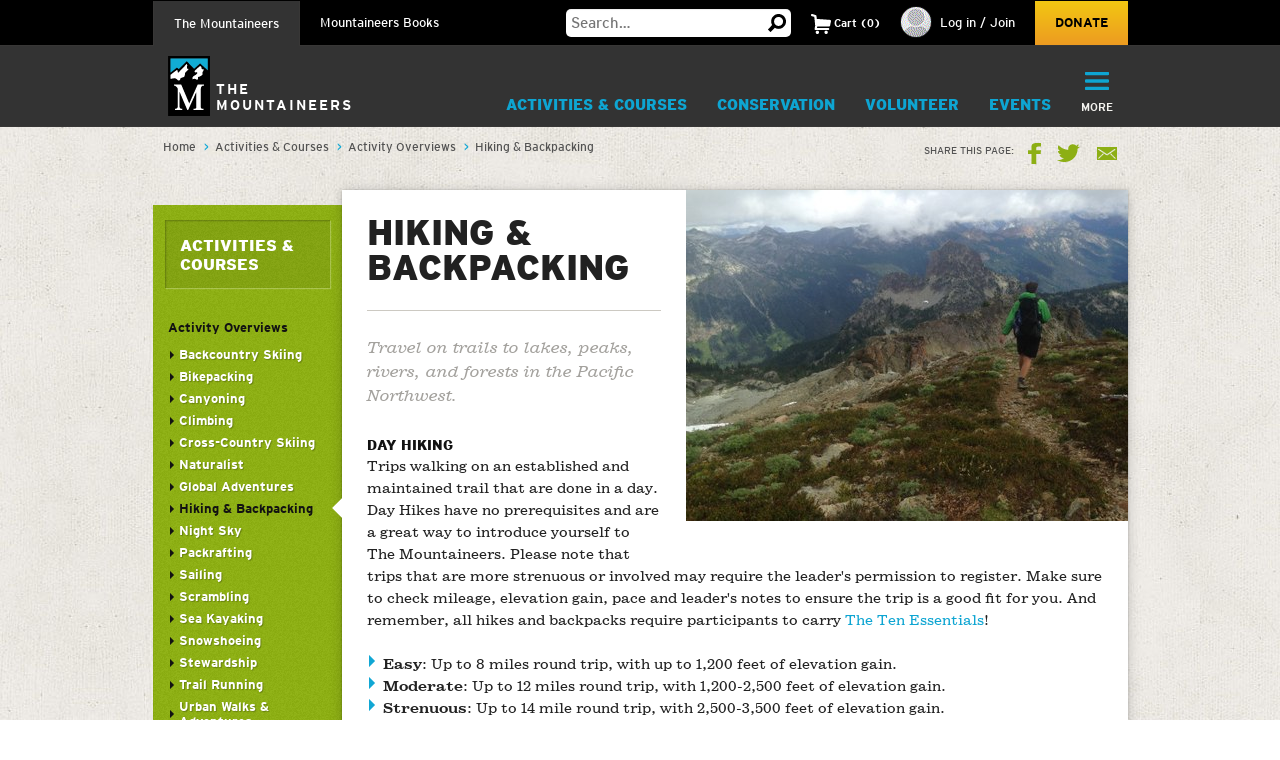

--- FILE ---
content_type: text/html; charset=utf-8
request_url: https://www.google.com/recaptcha/api2/anchor?ar=1&k=6LfFqtUSAAAAADPI71XlkVPZ9NH3yTgOzdYKxXWM&co=aHR0cHM6Ly93d3cubW91bnRhaW5lZXJzLm9yZzo0NDM.&hl=en&v=PoyoqOPhxBO7pBk68S4YbpHZ&theme=red&size=compact&anchor-ms=20000&execute-ms=30000&cb=xxfig5ud7a2b
body_size: 50328
content:
<!DOCTYPE HTML><html dir="ltr" lang="en"><head><meta http-equiv="Content-Type" content="text/html; charset=UTF-8">
<meta http-equiv="X-UA-Compatible" content="IE=edge">
<title>reCAPTCHA</title>
<style type="text/css">
/* cyrillic-ext */
@font-face {
  font-family: 'Roboto';
  font-style: normal;
  font-weight: 400;
  font-stretch: 100%;
  src: url(//fonts.gstatic.com/s/roboto/v48/KFO7CnqEu92Fr1ME7kSn66aGLdTylUAMa3GUBHMdazTgWw.woff2) format('woff2');
  unicode-range: U+0460-052F, U+1C80-1C8A, U+20B4, U+2DE0-2DFF, U+A640-A69F, U+FE2E-FE2F;
}
/* cyrillic */
@font-face {
  font-family: 'Roboto';
  font-style: normal;
  font-weight: 400;
  font-stretch: 100%;
  src: url(//fonts.gstatic.com/s/roboto/v48/KFO7CnqEu92Fr1ME7kSn66aGLdTylUAMa3iUBHMdazTgWw.woff2) format('woff2');
  unicode-range: U+0301, U+0400-045F, U+0490-0491, U+04B0-04B1, U+2116;
}
/* greek-ext */
@font-face {
  font-family: 'Roboto';
  font-style: normal;
  font-weight: 400;
  font-stretch: 100%;
  src: url(//fonts.gstatic.com/s/roboto/v48/KFO7CnqEu92Fr1ME7kSn66aGLdTylUAMa3CUBHMdazTgWw.woff2) format('woff2');
  unicode-range: U+1F00-1FFF;
}
/* greek */
@font-face {
  font-family: 'Roboto';
  font-style: normal;
  font-weight: 400;
  font-stretch: 100%;
  src: url(//fonts.gstatic.com/s/roboto/v48/KFO7CnqEu92Fr1ME7kSn66aGLdTylUAMa3-UBHMdazTgWw.woff2) format('woff2');
  unicode-range: U+0370-0377, U+037A-037F, U+0384-038A, U+038C, U+038E-03A1, U+03A3-03FF;
}
/* math */
@font-face {
  font-family: 'Roboto';
  font-style: normal;
  font-weight: 400;
  font-stretch: 100%;
  src: url(//fonts.gstatic.com/s/roboto/v48/KFO7CnqEu92Fr1ME7kSn66aGLdTylUAMawCUBHMdazTgWw.woff2) format('woff2');
  unicode-range: U+0302-0303, U+0305, U+0307-0308, U+0310, U+0312, U+0315, U+031A, U+0326-0327, U+032C, U+032F-0330, U+0332-0333, U+0338, U+033A, U+0346, U+034D, U+0391-03A1, U+03A3-03A9, U+03B1-03C9, U+03D1, U+03D5-03D6, U+03F0-03F1, U+03F4-03F5, U+2016-2017, U+2034-2038, U+203C, U+2040, U+2043, U+2047, U+2050, U+2057, U+205F, U+2070-2071, U+2074-208E, U+2090-209C, U+20D0-20DC, U+20E1, U+20E5-20EF, U+2100-2112, U+2114-2115, U+2117-2121, U+2123-214F, U+2190, U+2192, U+2194-21AE, U+21B0-21E5, U+21F1-21F2, U+21F4-2211, U+2213-2214, U+2216-22FF, U+2308-230B, U+2310, U+2319, U+231C-2321, U+2336-237A, U+237C, U+2395, U+239B-23B7, U+23D0, U+23DC-23E1, U+2474-2475, U+25AF, U+25B3, U+25B7, U+25BD, U+25C1, U+25CA, U+25CC, U+25FB, U+266D-266F, U+27C0-27FF, U+2900-2AFF, U+2B0E-2B11, U+2B30-2B4C, U+2BFE, U+3030, U+FF5B, U+FF5D, U+1D400-1D7FF, U+1EE00-1EEFF;
}
/* symbols */
@font-face {
  font-family: 'Roboto';
  font-style: normal;
  font-weight: 400;
  font-stretch: 100%;
  src: url(//fonts.gstatic.com/s/roboto/v48/KFO7CnqEu92Fr1ME7kSn66aGLdTylUAMaxKUBHMdazTgWw.woff2) format('woff2');
  unicode-range: U+0001-000C, U+000E-001F, U+007F-009F, U+20DD-20E0, U+20E2-20E4, U+2150-218F, U+2190, U+2192, U+2194-2199, U+21AF, U+21E6-21F0, U+21F3, U+2218-2219, U+2299, U+22C4-22C6, U+2300-243F, U+2440-244A, U+2460-24FF, U+25A0-27BF, U+2800-28FF, U+2921-2922, U+2981, U+29BF, U+29EB, U+2B00-2BFF, U+4DC0-4DFF, U+FFF9-FFFB, U+10140-1018E, U+10190-1019C, U+101A0, U+101D0-101FD, U+102E0-102FB, U+10E60-10E7E, U+1D2C0-1D2D3, U+1D2E0-1D37F, U+1F000-1F0FF, U+1F100-1F1AD, U+1F1E6-1F1FF, U+1F30D-1F30F, U+1F315, U+1F31C, U+1F31E, U+1F320-1F32C, U+1F336, U+1F378, U+1F37D, U+1F382, U+1F393-1F39F, U+1F3A7-1F3A8, U+1F3AC-1F3AF, U+1F3C2, U+1F3C4-1F3C6, U+1F3CA-1F3CE, U+1F3D4-1F3E0, U+1F3ED, U+1F3F1-1F3F3, U+1F3F5-1F3F7, U+1F408, U+1F415, U+1F41F, U+1F426, U+1F43F, U+1F441-1F442, U+1F444, U+1F446-1F449, U+1F44C-1F44E, U+1F453, U+1F46A, U+1F47D, U+1F4A3, U+1F4B0, U+1F4B3, U+1F4B9, U+1F4BB, U+1F4BF, U+1F4C8-1F4CB, U+1F4D6, U+1F4DA, U+1F4DF, U+1F4E3-1F4E6, U+1F4EA-1F4ED, U+1F4F7, U+1F4F9-1F4FB, U+1F4FD-1F4FE, U+1F503, U+1F507-1F50B, U+1F50D, U+1F512-1F513, U+1F53E-1F54A, U+1F54F-1F5FA, U+1F610, U+1F650-1F67F, U+1F687, U+1F68D, U+1F691, U+1F694, U+1F698, U+1F6AD, U+1F6B2, U+1F6B9-1F6BA, U+1F6BC, U+1F6C6-1F6CF, U+1F6D3-1F6D7, U+1F6E0-1F6EA, U+1F6F0-1F6F3, U+1F6F7-1F6FC, U+1F700-1F7FF, U+1F800-1F80B, U+1F810-1F847, U+1F850-1F859, U+1F860-1F887, U+1F890-1F8AD, U+1F8B0-1F8BB, U+1F8C0-1F8C1, U+1F900-1F90B, U+1F93B, U+1F946, U+1F984, U+1F996, U+1F9E9, U+1FA00-1FA6F, U+1FA70-1FA7C, U+1FA80-1FA89, U+1FA8F-1FAC6, U+1FACE-1FADC, U+1FADF-1FAE9, U+1FAF0-1FAF8, U+1FB00-1FBFF;
}
/* vietnamese */
@font-face {
  font-family: 'Roboto';
  font-style: normal;
  font-weight: 400;
  font-stretch: 100%;
  src: url(//fonts.gstatic.com/s/roboto/v48/KFO7CnqEu92Fr1ME7kSn66aGLdTylUAMa3OUBHMdazTgWw.woff2) format('woff2');
  unicode-range: U+0102-0103, U+0110-0111, U+0128-0129, U+0168-0169, U+01A0-01A1, U+01AF-01B0, U+0300-0301, U+0303-0304, U+0308-0309, U+0323, U+0329, U+1EA0-1EF9, U+20AB;
}
/* latin-ext */
@font-face {
  font-family: 'Roboto';
  font-style: normal;
  font-weight: 400;
  font-stretch: 100%;
  src: url(//fonts.gstatic.com/s/roboto/v48/KFO7CnqEu92Fr1ME7kSn66aGLdTylUAMa3KUBHMdazTgWw.woff2) format('woff2');
  unicode-range: U+0100-02BA, U+02BD-02C5, U+02C7-02CC, U+02CE-02D7, U+02DD-02FF, U+0304, U+0308, U+0329, U+1D00-1DBF, U+1E00-1E9F, U+1EF2-1EFF, U+2020, U+20A0-20AB, U+20AD-20C0, U+2113, U+2C60-2C7F, U+A720-A7FF;
}
/* latin */
@font-face {
  font-family: 'Roboto';
  font-style: normal;
  font-weight: 400;
  font-stretch: 100%;
  src: url(//fonts.gstatic.com/s/roboto/v48/KFO7CnqEu92Fr1ME7kSn66aGLdTylUAMa3yUBHMdazQ.woff2) format('woff2');
  unicode-range: U+0000-00FF, U+0131, U+0152-0153, U+02BB-02BC, U+02C6, U+02DA, U+02DC, U+0304, U+0308, U+0329, U+2000-206F, U+20AC, U+2122, U+2191, U+2193, U+2212, U+2215, U+FEFF, U+FFFD;
}
/* cyrillic-ext */
@font-face {
  font-family: 'Roboto';
  font-style: normal;
  font-weight: 500;
  font-stretch: 100%;
  src: url(//fonts.gstatic.com/s/roboto/v48/KFO7CnqEu92Fr1ME7kSn66aGLdTylUAMa3GUBHMdazTgWw.woff2) format('woff2');
  unicode-range: U+0460-052F, U+1C80-1C8A, U+20B4, U+2DE0-2DFF, U+A640-A69F, U+FE2E-FE2F;
}
/* cyrillic */
@font-face {
  font-family: 'Roboto';
  font-style: normal;
  font-weight: 500;
  font-stretch: 100%;
  src: url(//fonts.gstatic.com/s/roboto/v48/KFO7CnqEu92Fr1ME7kSn66aGLdTylUAMa3iUBHMdazTgWw.woff2) format('woff2');
  unicode-range: U+0301, U+0400-045F, U+0490-0491, U+04B0-04B1, U+2116;
}
/* greek-ext */
@font-face {
  font-family: 'Roboto';
  font-style: normal;
  font-weight: 500;
  font-stretch: 100%;
  src: url(//fonts.gstatic.com/s/roboto/v48/KFO7CnqEu92Fr1ME7kSn66aGLdTylUAMa3CUBHMdazTgWw.woff2) format('woff2');
  unicode-range: U+1F00-1FFF;
}
/* greek */
@font-face {
  font-family: 'Roboto';
  font-style: normal;
  font-weight: 500;
  font-stretch: 100%;
  src: url(//fonts.gstatic.com/s/roboto/v48/KFO7CnqEu92Fr1ME7kSn66aGLdTylUAMa3-UBHMdazTgWw.woff2) format('woff2');
  unicode-range: U+0370-0377, U+037A-037F, U+0384-038A, U+038C, U+038E-03A1, U+03A3-03FF;
}
/* math */
@font-face {
  font-family: 'Roboto';
  font-style: normal;
  font-weight: 500;
  font-stretch: 100%;
  src: url(//fonts.gstatic.com/s/roboto/v48/KFO7CnqEu92Fr1ME7kSn66aGLdTylUAMawCUBHMdazTgWw.woff2) format('woff2');
  unicode-range: U+0302-0303, U+0305, U+0307-0308, U+0310, U+0312, U+0315, U+031A, U+0326-0327, U+032C, U+032F-0330, U+0332-0333, U+0338, U+033A, U+0346, U+034D, U+0391-03A1, U+03A3-03A9, U+03B1-03C9, U+03D1, U+03D5-03D6, U+03F0-03F1, U+03F4-03F5, U+2016-2017, U+2034-2038, U+203C, U+2040, U+2043, U+2047, U+2050, U+2057, U+205F, U+2070-2071, U+2074-208E, U+2090-209C, U+20D0-20DC, U+20E1, U+20E5-20EF, U+2100-2112, U+2114-2115, U+2117-2121, U+2123-214F, U+2190, U+2192, U+2194-21AE, U+21B0-21E5, U+21F1-21F2, U+21F4-2211, U+2213-2214, U+2216-22FF, U+2308-230B, U+2310, U+2319, U+231C-2321, U+2336-237A, U+237C, U+2395, U+239B-23B7, U+23D0, U+23DC-23E1, U+2474-2475, U+25AF, U+25B3, U+25B7, U+25BD, U+25C1, U+25CA, U+25CC, U+25FB, U+266D-266F, U+27C0-27FF, U+2900-2AFF, U+2B0E-2B11, U+2B30-2B4C, U+2BFE, U+3030, U+FF5B, U+FF5D, U+1D400-1D7FF, U+1EE00-1EEFF;
}
/* symbols */
@font-face {
  font-family: 'Roboto';
  font-style: normal;
  font-weight: 500;
  font-stretch: 100%;
  src: url(//fonts.gstatic.com/s/roboto/v48/KFO7CnqEu92Fr1ME7kSn66aGLdTylUAMaxKUBHMdazTgWw.woff2) format('woff2');
  unicode-range: U+0001-000C, U+000E-001F, U+007F-009F, U+20DD-20E0, U+20E2-20E4, U+2150-218F, U+2190, U+2192, U+2194-2199, U+21AF, U+21E6-21F0, U+21F3, U+2218-2219, U+2299, U+22C4-22C6, U+2300-243F, U+2440-244A, U+2460-24FF, U+25A0-27BF, U+2800-28FF, U+2921-2922, U+2981, U+29BF, U+29EB, U+2B00-2BFF, U+4DC0-4DFF, U+FFF9-FFFB, U+10140-1018E, U+10190-1019C, U+101A0, U+101D0-101FD, U+102E0-102FB, U+10E60-10E7E, U+1D2C0-1D2D3, U+1D2E0-1D37F, U+1F000-1F0FF, U+1F100-1F1AD, U+1F1E6-1F1FF, U+1F30D-1F30F, U+1F315, U+1F31C, U+1F31E, U+1F320-1F32C, U+1F336, U+1F378, U+1F37D, U+1F382, U+1F393-1F39F, U+1F3A7-1F3A8, U+1F3AC-1F3AF, U+1F3C2, U+1F3C4-1F3C6, U+1F3CA-1F3CE, U+1F3D4-1F3E0, U+1F3ED, U+1F3F1-1F3F3, U+1F3F5-1F3F7, U+1F408, U+1F415, U+1F41F, U+1F426, U+1F43F, U+1F441-1F442, U+1F444, U+1F446-1F449, U+1F44C-1F44E, U+1F453, U+1F46A, U+1F47D, U+1F4A3, U+1F4B0, U+1F4B3, U+1F4B9, U+1F4BB, U+1F4BF, U+1F4C8-1F4CB, U+1F4D6, U+1F4DA, U+1F4DF, U+1F4E3-1F4E6, U+1F4EA-1F4ED, U+1F4F7, U+1F4F9-1F4FB, U+1F4FD-1F4FE, U+1F503, U+1F507-1F50B, U+1F50D, U+1F512-1F513, U+1F53E-1F54A, U+1F54F-1F5FA, U+1F610, U+1F650-1F67F, U+1F687, U+1F68D, U+1F691, U+1F694, U+1F698, U+1F6AD, U+1F6B2, U+1F6B9-1F6BA, U+1F6BC, U+1F6C6-1F6CF, U+1F6D3-1F6D7, U+1F6E0-1F6EA, U+1F6F0-1F6F3, U+1F6F7-1F6FC, U+1F700-1F7FF, U+1F800-1F80B, U+1F810-1F847, U+1F850-1F859, U+1F860-1F887, U+1F890-1F8AD, U+1F8B0-1F8BB, U+1F8C0-1F8C1, U+1F900-1F90B, U+1F93B, U+1F946, U+1F984, U+1F996, U+1F9E9, U+1FA00-1FA6F, U+1FA70-1FA7C, U+1FA80-1FA89, U+1FA8F-1FAC6, U+1FACE-1FADC, U+1FADF-1FAE9, U+1FAF0-1FAF8, U+1FB00-1FBFF;
}
/* vietnamese */
@font-face {
  font-family: 'Roboto';
  font-style: normal;
  font-weight: 500;
  font-stretch: 100%;
  src: url(//fonts.gstatic.com/s/roboto/v48/KFO7CnqEu92Fr1ME7kSn66aGLdTylUAMa3OUBHMdazTgWw.woff2) format('woff2');
  unicode-range: U+0102-0103, U+0110-0111, U+0128-0129, U+0168-0169, U+01A0-01A1, U+01AF-01B0, U+0300-0301, U+0303-0304, U+0308-0309, U+0323, U+0329, U+1EA0-1EF9, U+20AB;
}
/* latin-ext */
@font-face {
  font-family: 'Roboto';
  font-style: normal;
  font-weight: 500;
  font-stretch: 100%;
  src: url(//fonts.gstatic.com/s/roboto/v48/KFO7CnqEu92Fr1ME7kSn66aGLdTylUAMa3KUBHMdazTgWw.woff2) format('woff2');
  unicode-range: U+0100-02BA, U+02BD-02C5, U+02C7-02CC, U+02CE-02D7, U+02DD-02FF, U+0304, U+0308, U+0329, U+1D00-1DBF, U+1E00-1E9F, U+1EF2-1EFF, U+2020, U+20A0-20AB, U+20AD-20C0, U+2113, U+2C60-2C7F, U+A720-A7FF;
}
/* latin */
@font-face {
  font-family: 'Roboto';
  font-style: normal;
  font-weight: 500;
  font-stretch: 100%;
  src: url(//fonts.gstatic.com/s/roboto/v48/KFO7CnqEu92Fr1ME7kSn66aGLdTylUAMa3yUBHMdazQ.woff2) format('woff2');
  unicode-range: U+0000-00FF, U+0131, U+0152-0153, U+02BB-02BC, U+02C6, U+02DA, U+02DC, U+0304, U+0308, U+0329, U+2000-206F, U+20AC, U+2122, U+2191, U+2193, U+2212, U+2215, U+FEFF, U+FFFD;
}
/* cyrillic-ext */
@font-face {
  font-family: 'Roboto';
  font-style: normal;
  font-weight: 900;
  font-stretch: 100%;
  src: url(//fonts.gstatic.com/s/roboto/v48/KFO7CnqEu92Fr1ME7kSn66aGLdTylUAMa3GUBHMdazTgWw.woff2) format('woff2');
  unicode-range: U+0460-052F, U+1C80-1C8A, U+20B4, U+2DE0-2DFF, U+A640-A69F, U+FE2E-FE2F;
}
/* cyrillic */
@font-face {
  font-family: 'Roboto';
  font-style: normal;
  font-weight: 900;
  font-stretch: 100%;
  src: url(//fonts.gstatic.com/s/roboto/v48/KFO7CnqEu92Fr1ME7kSn66aGLdTylUAMa3iUBHMdazTgWw.woff2) format('woff2');
  unicode-range: U+0301, U+0400-045F, U+0490-0491, U+04B0-04B1, U+2116;
}
/* greek-ext */
@font-face {
  font-family: 'Roboto';
  font-style: normal;
  font-weight: 900;
  font-stretch: 100%;
  src: url(//fonts.gstatic.com/s/roboto/v48/KFO7CnqEu92Fr1ME7kSn66aGLdTylUAMa3CUBHMdazTgWw.woff2) format('woff2');
  unicode-range: U+1F00-1FFF;
}
/* greek */
@font-face {
  font-family: 'Roboto';
  font-style: normal;
  font-weight: 900;
  font-stretch: 100%;
  src: url(//fonts.gstatic.com/s/roboto/v48/KFO7CnqEu92Fr1ME7kSn66aGLdTylUAMa3-UBHMdazTgWw.woff2) format('woff2');
  unicode-range: U+0370-0377, U+037A-037F, U+0384-038A, U+038C, U+038E-03A1, U+03A3-03FF;
}
/* math */
@font-face {
  font-family: 'Roboto';
  font-style: normal;
  font-weight: 900;
  font-stretch: 100%;
  src: url(//fonts.gstatic.com/s/roboto/v48/KFO7CnqEu92Fr1ME7kSn66aGLdTylUAMawCUBHMdazTgWw.woff2) format('woff2');
  unicode-range: U+0302-0303, U+0305, U+0307-0308, U+0310, U+0312, U+0315, U+031A, U+0326-0327, U+032C, U+032F-0330, U+0332-0333, U+0338, U+033A, U+0346, U+034D, U+0391-03A1, U+03A3-03A9, U+03B1-03C9, U+03D1, U+03D5-03D6, U+03F0-03F1, U+03F4-03F5, U+2016-2017, U+2034-2038, U+203C, U+2040, U+2043, U+2047, U+2050, U+2057, U+205F, U+2070-2071, U+2074-208E, U+2090-209C, U+20D0-20DC, U+20E1, U+20E5-20EF, U+2100-2112, U+2114-2115, U+2117-2121, U+2123-214F, U+2190, U+2192, U+2194-21AE, U+21B0-21E5, U+21F1-21F2, U+21F4-2211, U+2213-2214, U+2216-22FF, U+2308-230B, U+2310, U+2319, U+231C-2321, U+2336-237A, U+237C, U+2395, U+239B-23B7, U+23D0, U+23DC-23E1, U+2474-2475, U+25AF, U+25B3, U+25B7, U+25BD, U+25C1, U+25CA, U+25CC, U+25FB, U+266D-266F, U+27C0-27FF, U+2900-2AFF, U+2B0E-2B11, U+2B30-2B4C, U+2BFE, U+3030, U+FF5B, U+FF5D, U+1D400-1D7FF, U+1EE00-1EEFF;
}
/* symbols */
@font-face {
  font-family: 'Roboto';
  font-style: normal;
  font-weight: 900;
  font-stretch: 100%;
  src: url(//fonts.gstatic.com/s/roboto/v48/KFO7CnqEu92Fr1ME7kSn66aGLdTylUAMaxKUBHMdazTgWw.woff2) format('woff2');
  unicode-range: U+0001-000C, U+000E-001F, U+007F-009F, U+20DD-20E0, U+20E2-20E4, U+2150-218F, U+2190, U+2192, U+2194-2199, U+21AF, U+21E6-21F0, U+21F3, U+2218-2219, U+2299, U+22C4-22C6, U+2300-243F, U+2440-244A, U+2460-24FF, U+25A0-27BF, U+2800-28FF, U+2921-2922, U+2981, U+29BF, U+29EB, U+2B00-2BFF, U+4DC0-4DFF, U+FFF9-FFFB, U+10140-1018E, U+10190-1019C, U+101A0, U+101D0-101FD, U+102E0-102FB, U+10E60-10E7E, U+1D2C0-1D2D3, U+1D2E0-1D37F, U+1F000-1F0FF, U+1F100-1F1AD, U+1F1E6-1F1FF, U+1F30D-1F30F, U+1F315, U+1F31C, U+1F31E, U+1F320-1F32C, U+1F336, U+1F378, U+1F37D, U+1F382, U+1F393-1F39F, U+1F3A7-1F3A8, U+1F3AC-1F3AF, U+1F3C2, U+1F3C4-1F3C6, U+1F3CA-1F3CE, U+1F3D4-1F3E0, U+1F3ED, U+1F3F1-1F3F3, U+1F3F5-1F3F7, U+1F408, U+1F415, U+1F41F, U+1F426, U+1F43F, U+1F441-1F442, U+1F444, U+1F446-1F449, U+1F44C-1F44E, U+1F453, U+1F46A, U+1F47D, U+1F4A3, U+1F4B0, U+1F4B3, U+1F4B9, U+1F4BB, U+1F4BF, U+1F4C8-1F4CB, U+1F4D6, U+1F4DA, U+1F4DF, U+1F4E3-1F4E6, U+1F4EA-1F4ED, U+1F4F7, U+1F4F9-1F4FB, U+1F4FD-1F4FE, U+1F503, U+1F507-1F50B, U+1F50D, U+1F512-1F513, U+1F53E-1F54A, U+1F54F-1F5FA, U+1F610, U+1F650-1F67F, U+1F687, U+1F68D, U+1F691, U+1F694, U+1F698, U+1F6AD, U+1F6B2, U+1F6B9-1F6BA, U+1F6BC, U+1F6C6-1F6CF, U+1F6D3-1F6D7, U+1F6E0-1F6EA, U+1F6F0-1F6F3, U+1F6F7-1F6FC, U+1F700-1F7FF, U+1F800-1F80B, U+1F810-1F847, U+1F850-1F859, U+1F860-1F887, U+1F890-1F8AD, U+1F8B0-1F8BB, U+1F8C0-1F8C1, U+1F900-1F90B, U+1F93B, U+1F946, U+1F984, U+1F996, U+1F9E9, U+1FA00-1FA6F, U+1FA70-1FA7C, U+1FA80-1FA89, U+1FA8F-1FAC6, U+1FACE-1FADC, U+1FADF-1FAE9, U+1FAF0-1FAF8, U+1FB00-1FBFF;
}
/* vietnamese */
@font-face {
  font-family: 'Roboto';
  font-style: normal;
  font-weight: 900;
  font-stretch: 100%;
  src: url(//fonts.gstatic.com/s/roboto/v48/KFO7CnqEu92Fr1ME7kSn66aGLdTylUAMa3OUBHMdazTgWw.woff2) format('woff2');
  unicode-range: U+0102-0103, U+0110-0111, U+0128-0129, U+0168-0169, U+01A0-01A1, U+01AF-01B0, U+0300-0301, U+0303-0304, U+0308-0309, U+0323, U+0329, U+1EA0-1EF9, U+20AB;
}
/* latin-ext */
@font-face {
  font-family: 'Roboto';
  font-style: normal;
  font-weight: 900;
  font-stretch: 100%;
  src: url(//fonts.gstatic.com/s/roboto/v48/KFO7CnqEu92Fr1ME7kSn66aGLdTylUAMa3KUBHMdazTgWw.woff2) format('woff2');
  unicode-range: U+0100-02BA, U+02BD-02C5, U+02C7-02CC, U+02CE-02D7, U+02DD-02FF, U+0304, U+0308, U+0329, U+1D00-1DBF, U+1E00-1E9F, U+1EF2-1EFF, U+2020, U+20A0-20AB, U+20AD-20C0, U+2113, U+2C60-2C7F, U+A720-A7FF;
}
/* latin */
@font-face {
  font-family: 'Roboto';
  font-style: normal;
  font-weight: 900;
  font-stretch: 100%;
  src: url(//fonts.gstatic.com/s/roboto/v48/KFO7CnqEu92Fr1ME7kSn66aGLdTylUAMa3yUBHMdazQ.woff2) format('woff2');
  unicode-range: U+0000-00FF, U+0131, U+0152-0153, U+02BB-02BC, U+02C6, U+02DA, U+02DC, U+0304, U+0308, U+0329, U+2000-206F, U+20AC, U+2122, U+2191, U+2193, U+2212, U+2215, U+FEFF, U+FFFD;
}

</style>
<link rel="stylesheet" type="text/css" href="https://www.gstatic.com/recaptcha/releases/PoyoqOPhxBO7pBk68S4YbpHZ/styles__ltr.css">
<script nonce="bMSZtZ-tai2NbnlpDfXlqA" type="text/javascript">window['__recaptcha_api'] = 'https://www.google.com/recaptcha/api2/';</script>
<script type="text/javascript" src="https://www.gstatic.com/recaptcha/releases/PoyoqOPhxBO7pBk68S4YbpHZ/recaptcha__en.js" nonce="bMSZtZ-tai2NbnlpDfXlqA">
      
    </script></head>
<body><div id="rc-anchor-alert" class="rc-anchor-alert"></div>
<input type="hidden" id="recaptcha-token" value="[base64]">
<script type="text/javascript" nonce="bMSZtZ-tai2NbnlpDfXlqA">
      recaptcha.anchor.Main.init("[\x22ainput\x22,[\x22bgdata\x22,\x22\x22,\[base64]/[base64]/bmV3IFpbdF0obVswXSk6Sz09Mj9uZXcgWlt0XShtWzBdLG1bMV0pOks9PTM/bmV3IFpbdF0obVswXSxtWzFdLG1bMl0pOks9PTQ/[base64]/[base64]/[base64]/[base64]/[base64]/[base64]/[base64]/[base64]/[base64]/[base64]/[base64]/[base64]/[base64]/[base64]\\u003d\\u003d\x22,\[base64]\\u003d\x22,\x22w5Epw6xkw6LCocOBwq8lw5LCkcKHwqrDjcK7EMOSw5ATQW5MVsKpcnnCvmzChSLDl8KwXEAxwqtxw48Tw73CtQBfw6XCncKmwrctPsOZwq/[base64]/DjyAZw5fCol/DvEc8w6FzQg9yeRlqw4ZGWQ9ow6DDsw1MMcO/[base64]/Dtjgtw5Ykw6Z9wqnCkh4kw54OwqZdw6TCjsK0woFdGzReIH0LFWTCt0PCmsOEwqBGw5pVBcOLwq1/[base64]/F3rCu8K+wptKwpYRwpHDs8KNw5MvwppOwprDtsKOw5vCpFXDs8KUZjFlCndxwoZUwpB2U8OFw7TDklU4AgzDlsKwwpJdwrwLfMKsw6tIR27CkyN9wp0jwpzCnDHDlhYdw53Dr3jCtyHCqcO8w5A+OQsSw61tBsKKYcKJw5XCml7CsyrCgy/DnsORw73DgcKaSMO9FcO/w69uwo0WG3hXa8OJK8OHwpssQ05sDHw/asKRD2l0WQzDh8KDwrIwwo4KABfDvMOKSsOZFMKpw6jDu8KPHBNow7TCuzJ8wo1PL8KsTsKgwrjCjGPCv8OXZ8K6wqFmXR/Ds8Omw5x/w4EWw5rCgsObacKNcCVcbcO6w4LCksOGwoUjXMOWw6PCv8KHaXZsQ8KLw4tAwpYyb8OIw7ohw78Yd8Oww407wp1vNcONwosgw57DhDHDlmbCk8Otw5UvwozDpxDChX9Yd8KYw4l1wo3CtMK8w7PCuGDCicKcw7lTWT/CpcOrw4LCnF3CisOywobDvh/Cs8KpYcOmV0QONWXDjiDCs8KTXcKQOcKDU3dHZApBw7w5w5XCpcK6AcO0FMK5w6JhURJewqNnBSHDowZfT3TCjjzCtMO5w4vDksK/w61lHH7DpcKQw4PDhk8ywoo7IcKrw7/DuDfCsS1jZcO5w6IMFGIGP8KnMcKRCBvDow3CnUQxw6HChFZGw6fDrxx+wobDgj8lVSBvLlbCjsKyAj1cXMKkJwIrwopWcXIoWVJUD1cTw4XDvMKDwqfDhXzDpTR8wrJkw7fDv1DCoMOzw5IGNBg6H8Ovw67DrnZtw7bCm8KIeGHDnMOgEMKuw7cgwq/[base64]/Dk8O+w7nCtMK3BgTCkcKzw5DCmsOpEC0ackzCtcOgMl/ClhpMwol/w4sCSm/DlcKdw4ZYGzBUPMKpwoMaCsKSwpl8GXNqIS/Dm0N1QMOrwq1SwofCoWHCrcOwwp5mEcKlYHYoLnw6woPDhMO2R8Ohw4/DpGRwYTHDnEw6wqAzw7rCtXgdSSxtw5zCjy0XKCERAcKgG8Ohw4glw5XDmwbDuG16w7DDnxAYw4jChyEdPcOMwp19w4DDmsKTw7/[base64]/w4DCiQV6CUE7OsOSNxBOc8KDYijDgyhDfXEUwq/CtMOMw57CqsKLRsOmWMKCU0Nuw6BQwovCr0kSb8KgU3fDu1jCqcKEAkPCtMKnP8OXUSFJHsO+C8OpFEDDmjFfwrsbwpwDbsOGw7HCs8K2wq7CgMOFw70pwrtAw5nCq13Cv8OuwrDCtzDDoMOHwoYOVsKLGR3CnsO5NsKdVcKNwqTCuzjCgsKsSsK/[base64]/Dlghpw47CkHp2wpHCpMKoVxV0fUIwBV4/[base64]/DosKxw6/DpgvDrMOVw4PCpsOsYMO8LVTCisKyw7jCnkQUZmvCo2HDpyTDscKeU1xfc8K8EMO8BngGKBEmwqlgIz/[base64]/DsXRDDsOwZHZqT0zDvHx3wovCgS7Ci8OuAAUFw6kgOW9dw4PCkMOCPFfCj2E1UsOhBsKyIMKFMcO0wrFcwpvConpONjPCg2PDsl7Dh1VUDcO/w71MHsKMNmgWw4zDhcKZKgZQV8OnC8KPwqbDszrCrCQXLlpHwrLCs3PDl1TDhH55DSBew4jClBLDqcO4w6tyw58mbCR/w44XTlN2FMKSw5spw6xCw6Vhwr3Cv8OJw7zDlkXDtSfCrcORWXhxXXTDhsOTwrnCrBDDvCMMTALDlsKxacORw6tubsKew7TDssKUHsK7OsO3wpg1w55ow7tFwrDCgRLDlWcIH8OSw4Y8w5JKMnp2w58HwoXDvsO9w7TCmRtMWsKuw7/CsHF1wpzDhMOndcKBFEjCli/[base64]/w4cGE1nDllN9GcOJwobClW7DmSsiw5jDjT/Dj8KBw7DDnE0DGmQID8O2wqJOCMKKwr/CqMKGwqPDt0ASw4p4L2x8RsKQw6XClygbRcKSwobCqWVgDUDCkh0VXsOxAMKrUTzDqcOud8KlwrcbwpvDoDjDiw1AMQRZMifDq8OpCFzDq8KiXsK0Kn9lPsKcw7ZPU8KUw6lfw6LCkAbCjMKEaGLChz3DsUHDucKFw5hvP8KkwqHDtcODDcO1w7/DrsOmwq1wwo7DlcOqF3Maw7nDlFs2QQ7CiMOrOMO8JSkMQsKsOcKcSXYcw64hPTrCtzvDtH/Ch8KsXcO2KMKJw6RIeFJ1w59zFcOIUVYhdRLCnMOzw5QFPEh1wr1twpDDmDvDqMO2w77DkAg8bzUlS1c3w6VzwpV5w7QAOcOzesOXNsKfAVcKHXvCszo0f8OvXzAjwo7Cjy1GwqzDlm7Clm3DhcK8wrvCv8KPFMOBQ8K8ME7CsULChcOTw7DDk8K/[base64]/dsKUwrQiCVPDicOJwoTDt0ZNw68SS38xwqQnw63CocKFwpEBwo3CgMOsw690wo46w7VeJk/Dpj4/OQNlw6g5Vl9BHcK5wp/DmQltbnZkwqTDrMOeATkAJkUZwozDl8Ksw6jCicOmw7MDw5bDq8KawpNoZMObw4fDqMKcw7XCiAsiw5jCg8K2YcO8YsK/w5nDusO9VcOCWgkvGjrDriYvw4BgwqDDr1XDuhfCq8OSw7zDiGnDrcKWaFzDtzNsw6olE8OuN1/DpwHCgV1yMcOQJDjCjhFOw6jCqRcTw5PCiwzDpFhKwpkGVTcpwpkDwr15SCbDrXF/[base64]/[base64]/[base64]/w7hmw5J7wqLClX7DisK9VmLCr8KzHlHDhB/[base64]/DsMK4O8KEw7EqKsK1dTbDtAfDqcK5UsOkw7/CrcKewrZ0ZHoow4hrLjbDnMONwr58GRDCvyTCrsKVwpJWZTUdw6rCsA89wpkxJyrDmcOQw4XCkHRUw6Bjw4DCgzfDsCBNw73DmRPDlMKZw6cqW8KxwrnCm3vCj3nDusKjwr8pSkodw4wawpQTdcOuBMOWwr/Csl7CjmPCvsKsSidLdsKuwqvDuMOVwr7DocOzNx8AfizDoAXDi8K7Z18MXcKvVcObw7LDl8OMPMK8w6oLRMKWwoIYSMOvw7rDmR4iw5HDvsK+YcOUw5cJwqV3w7nCmsOFScK8woBuwo/DtMOKKxXDjllYw4vCjcO5Zn/Cnx7CjMKFSsOIDDDDgcKUS8OcAxI8woUWPcKHfV0BwqcOa2YnwoERwpZlCMKMHMOWw5xAYADDqwfCpyc7w6HDjMKMwodbIMKFw5vDs1/DqiDCjnJ9DsO2w4rCgkLDpMOLfsO3ZsKdw7o9wr4QDmxEbGLDpMOlTCLDgsOww5XCgsOCEnAES8KXw5IDwoTCmEFISgJBwpRuw49QJ2UPfsO9w4c2A27CvBvCgSQXw5DDisOsw7xKw67DiAsVw5/CusKgOcOSLloTanoRwq7DnQvDlFl3cyPCoMOAFsKRw6Yqw4JYJsOPwrPDnxrDkCh4w40pecOKXMKrw5HCj0kYw711fxLDnMKdw7TDo2/[base64]/CoiV7wqc3cgnDrcK6PMKwXcKewrgAwpDCnT5HwoHCocKVTsOeAR7DmMKmwr14XE/CuMK/R3Bbw64LUcOrwqJgw77CiVrCmVTDmhPDjsK5LMKPw6bDjHnDq8OSwrnDlQ1TD8K0HsKuw4bDmRfDl8KmaMKaw5XCrcOhIl59wpHCi2XDuQfDsGxlRsO7bm4pO8Kow6rCosKnel3CnwPDlzPCjsK/w7tsw4kQYcOQw5bCrsOVw7s1wox5CMO2Jlw6wowtcF/DmMOYScK6w4LCoX0CDArCl1bDoMKcwoPCnMKNwonDnhEMw6bDg3/Cj8O6w5ARwovCoRtRccKBEcKqw5bCnMOiCSfDq2cTw6jCiMOEwqRxw4jCkXHDpcKEAiJENVJdMiwvecKFw5fCsHpLWcOxw5YsP8OHTG7ClMKfwojCvcOLwqpOA30lLyoxUzZSfcOIw6cNVizCoMOZUMOUw6cqfVTDnFfCm0TCq8KCwo3DmkBMVEscw7RkKz7DvgZ/wqINGcKxw5nDtnrCocOhw41NwqPCu8KHXMKpbBDClMKnw4vDjcK/D8Oyw5PCm8O+w7hSwpRlwq5FwqvCh8KIw6YXwpPCqcKkw7TCkzl6R8OCQMOSeWPDn28Gw6vCoWElw7TDoTpvwoAew6nCsB7DvUdaEcK2wr9HNcO9A8K+B8KNwrktw5/[base64]/DvnXCgwDCoi/CnWHDksKzKFsiwp1ww6IsVMKdd8KiGjt8FjnCqR/DozzDoHjCv2jDpcKPwr1UwqXCvMKRElLDuhrCuMKEBQTCk0HDuMKfw5wxNsK/NWE5w5/CjkTCkzDDpMKtRcOdwqHDvhk6QXrChAPDqnbCggomYjzCvcOKwoJVw6jDmsKyYT/DoTVSGmbDiMKewr7CuEvDoMO9Ow3Dq8OuPWFTw6FJw5bDh8K+RG7CjMOZHj8Ad8KkHhHDvBzDrcO2OyfCuC8eDsKIwr/CqMKLa8OAw6/CkANrwpNSwq9lPXnCl8OBD8KkwqtfFBRmLRNCIMKrKg1vcnjDlBdXEhJcwpbCnT/[base64]/DhcOTCRfDn8KidiRBJsOCw5XDtsK/w63CrA7CrsKEC2nCh8Omw6wFwrrCnD3Cr8OdC8OFw74hYU02wpTChzwRcRPDpBkkajQOw6ZDw4XDv8Ocwq8kPiIhGSQlwozDqVzCrUIeMMKLKATDi8O5KiTCuhjDiMKyRhpfVcKsw4HDjmIWw7PDicOpcMKXwqTCi8OEwqBkw6TCvsOxSRDCjBkBwqPDlMKYw4UQYV/DkcKeZcOEw7g9IsKPw4fCucOFw6jCkcOvIMOBwqLDqMKJRio5ZFEWOmNVw7ARVjZTKEcuAMKCO8OiRFTDj8KcF2E/wqXDhQTCksKyBsOhUMK6wrjClVM7fRNLw4xTPcKBw5InXcOcw4bDsWvCujEGw5zDlWRDw5NTKztsw6/CmsO6H3zDrsKjNcK9bsKZX8Opw4/[base64]/CsSkwwojCjVdgwrfCsyDDiMOmI8OfWVdvF8OKBzoKwqvCvMOJwqd/FsK2REbClDzDjBXCk8KSRQxrLsONw53CsBPCnMOCwq/Dgzx0U2HDk8Ocw63CjcORw4DCphdAwpLDncOzwqFrw50pw6YlSlQzw7LDhcKJGl/CnsKhQBHDrxnDqcOLKBcywpgEwpEdw5JKw4jDvSsPw4EYCcOfw7Vwwp/[base64]/CpHnCkT9vw7Jzw58TMTzCkVLCvkY8E8Oiw6MJWXzCmsOlZ8Krd8OVTcKoSMOqw4bDmE3CoFLDv0pjGMKoOcOcN8O8w41vKwRVw5lfaTR1QMOkOmoTLsKqfU8cw7bCphIbZxB9NcOawrEYUTjCisO4CsOGwpjDmggVV8KWwosJLMOUZT1MwpwRdBbDo8KLccO8wq/CkUzDgjV+w4VZZsOqwrrCr1cCf8Ohwo01OsKVwr8Fw4zCmMKaShfCl8K4G1jDtHw4w6EdSsKaCsOZT8KtwpAaw7PCrwIOw45pwppEw7p0wopqBcOhIF9Ww7xpwox6UhjCrsOlwqvCmBEdw7pMfcO5w5nDvsKqXC5rw73Cq0LChQ/DrcKxbgA7wp/ClkQCw4/CkANXYUzDlsOXwoIzwrPCocOVwoYJw54GJsO1w7TCk1DCvMOewqfDsMOdwqUYw5QMIGLCgRM3w5NQwpNxWg3DgnNsIcKqEUkzVSPDs8KzwpfCgmXCjMO5w7V2CsKKGcO/wqoPw6nCmcKhQsKawrg3w7c8w7MXYkvDsCplwp4Uw4k7wprDnMOdBcOzwrTDszItw446HMO3TF/ClxsVw7w/LhhiwpHDugBaWsKFNcOlU8KDUsKASHDDtVfDmsO5QMOXAhTDsmnDn8KnBMO3w7N/d8K5ecKDw7LCgcO4wqkxa8KUwqbDon/CqsOmwqfDt8O3AVZmMy3CiHzDg3ElNcKmIBDDksKDw7k8Dicmw4PCg8KXdS7Co0VTw7TDiTNGc8K0VcOtw6ZxwqINYzMSwrfCgCrCucKaAHM8fh0lDWHCssK4XjvDmCvCiHsyYsOSworCg8OsJEBlwpg9worChxMxUG7CsCsbwqE/wpVKbWkdasOvw63CicKmwpxbw5jCtMKKeT/Du8K+wo1Cwr3DjGnDg8ODRSvCjcK+wqBLw6Q4w4nCtMKOwrhGw7XCjkHCu8OMwoE/[base64]/CnMOfa8KrfsO8HcOBZC7DrGdbw5XDuGVLRgjCtcODcFpwHcOpFcKqw4hPTWrDncK3FcOWfDHCkAHCicKVw5rCoVV/woEOwrRyw7/DvAbChMKdPRAcwoo4wqDDlMKUworCksO+wqxewqDDkMKfw6PDg8K0wqnDhA/CjnJgGjQxwoXCmcOdw4kxb0I0fgXDngU4GsK0w5Msw5bCgcKjw6HDncKnw7kww4ccF8Oewq4aw4VrDcOqwp7Col/ClcO6w7nCtMOeNsKtU8OUwrNhAsOKGMOrd3zChcKaw7TDsRXDrcK7wqUswpLChcK9wr3Ct0hUwqzDpsONH8O/QsOKesOBBcOawrJOw53CncKfwpzCo8KEwobCn8OWacKhw7p+w71YI8K+w5IFwrnDjgIhQV8Iw6UAw75zFBxkQ8OEwp7ClsKjw7TCohjDsRsmCMOaYMO6YMO3w6/CmsO3Qw3DoUNTORPDm8OGP8OsC2cLesOfJUrCkcOwJcK/[base64]/DmEvCisOUVidtLCHDssO9KzbCmcOYw5PDikLDhSwzOsKCw5V0wozDj3okw6jDpWZpI8OOwo9/wqdpwrBlG8K3asKbLMODTsKWwp00wpcDw48AX8OYIsOAKsOMw5zCv8OqwpPDojAKw7vDvXlvXMOofcKSOMKuUsOhVjJ3e8KSw4TDtcOuw47CvcKZWilTNsKMAHUKwq3CpcKNwpPCqsO/AcORRyluZjB5bUlUeMOQbsKow5rCucKUwqFVw43CrsOfwoZiTcOpMcOPcMOlwosUw5HDm8K5wqfDssOGw6ImI0XCjG7Ct8OnE2fDoMKzw7nDtxjDmBfChMK0wqgkBcOLCMKiw7zCpyzCsg9/wr3ChsKaccKpw7LDhsOzw4JOMsKqw5zDk8OMCcKMw4VjdsOfLTHCicK4wpDCgCkbwqbDpcKnV23DiVfDhcKvw70zw4wcGsKsw74lWMKsSEjCjcKlS0jCqFLDr14UasOHNUHDpwLDtC3DlHPDhFrCp1pQRcKBUsK/w4fDqMKjwpnDji/Cn1TChGDCv8K4w5spbQvDjR7CrRvCjsKiEMOqw7dXw5kyesK3Nm9Xw60FSUZywozCgcOcJcK9DhDDi2vCsMOrwoDCqDFcwr/Dm2zDvXx2ASLDpUIORUTDmcOGDsKCw4Q6wp0/w4YYSx1VDE3CrcKzw6vCtkxCw6PCsBHDuwjDo8KIw5wXNU01RMKdw6vDrsKOZMOEw5pXwq0kw69zJcOzwpJPw5giwoVrGMOpFyd7fMKfw4ApwonCs8OBwrQAw6DDjhLDhhnCtMOrIF95KcOLRMKYBRo5w5R3wqFRw7F1wpI/wqPCv3XDo8KNLsKpw55dw5PCr8Kyc8KWw43DnBJ6fg/DhCnCucKaDcKeJ8OZJy5Iw4MEw57DtV8CwoTDtEhjc8OWW0PCjMO3A8OwZ1dLCsOdw7wRw7xiwqPDpR/[base64]/[base64]/[base64]/[base64]/[base64]/[base64]/DmkkXNyt3wpvDpU4wAzzDmkTDrMKacxVWw7FhDyghdMKjc8OuOUXCk2LDj8Oqw4IkwoNGVWFrw7oew5jCuQ/CnTkaA8OmDFMdwrNoTsKJKsOnw4PCuhtGwrQLw6nCu1TDlkbDr8OhD3XDvQvCjVNjw4onQS/DpsKdwr0QCsOXw5vDsHLCkHLCnQBZccO8XsOBS8OrKyAJBVtCwp8VwpDDjC4XBMOOwp/Dg8KpwpYyasOKc8Kvw4gKw40eHcKCwr7DrRfDo37ChcOXa03CmcK/DMKhwobDuG9eM2vDsBbCkMOmw6NeBMO/HcK0w6hvw6AVRUnCtsOaL8KNcQcHw4HCvUtYw54nSn7Cm09Nw6B2w6h9wp0JERjCrAnDtsOuw7jCocKbw4XDsEXCi8OfwqRNw4pFwpMrfsK3OcOPe8KfVyLCi8KRw57DpCnCjcKPwoIGw4/CrnzDpcKRwrHDssOewpzCgcOqScKIOcORYBscwp0Qw7hzCkrDlQjCv2XDpcOFw5IBRMOSV3gZwqEdXMOsRTcsw77Cq8K4w7/CkMKyw5UhU8OHwoTCkh3DksKKA8OaFwHDoMKLWxHDtMKgw517w4jDicOwwpwSPGPCusKudRUsw7TCkgpBw6TDkz9bbVEvw4ZLwq5kdMO/[base64]/[base64]/wr/ChDg4B8KXwo8iecOTD8K+woHDnXscw5LCs8KcwpY0w50Aa8OGwpPCmhPCosKXwpTCi8OmbcKDXgXDrCfCpAHDrcKrwp7CjcO/[base64]/Cm24awqMEwqDCksKoM8K+wpzCly4aKwZeSMKXwocRHQ80w5tTecKywrLCuMO9QVbDo8ONBcK8ZcK2IVsgwr7CocKOXlTCtcOQKhnCjcOheMKEwpV/YCPCj8O/wpDCjcO9RcKXw4M3w5MoRAJNHE5Uw7jCo8ONQl4eBsO0w4/CnsOywr84wrfDsGYwDMK6w748cjDClcOuw7DDo1HCpTfCh8KwwqRZUz4qw7gQw6/CjsKLwohgw4/Dlx4Zw4/ChsOUAgRswoNUwrQbw5gKw7w2LsK2wo5XYUlkK0TDrBUSNVc3w4/DkkF4A3HDgQzCusKvKcOAdHvCoExwMsKZwpPCrjogw6/CmAXCq8OiF8KTN3s/d8KQwqsyw7AoN8OvY8OQYDHDk8OdF3MpwoXCsVp+CsOLw57CpcObwpTDlsKGw7QOw5AzwrBXwrgww43CrX9lwqxtbCfCgMOBaMOUwrRGw4/DlB4lw7BNwrrCr1LDkR/DmMOewp1RfcOAPMOBDyrCm8KaT8Ouw4Jlw5zDqyxswrIeJ2nDljdlw4IMNiVNXHbCsMK/wr/Cu8OecDZAwqXCqVQcRcOyBBtVw4Bpw5fDi0PCumDDimXCvcOrwrs0w6hNwp3CosO+A8O0VTnDucKIwowbwoZqw6RVw4NlwpMpwrhuw4Y+M3IEw746K10UUR/CvH5xw7XDv8K9w77CusK7RMOAKsOrwrYSwqdtbjTDlzYKOWcPwpLDuxQQw7rDjcKjw71rQCZawpLCrMKLQWjDgcKwXsKlCgbDpGwyAwrCnsO+Z3wjQMK/FTDDncK3c8OQWQ3DvzUcw5/[base64]/DkHhyIsK+w5law7nCvDHDkgdrehoqw5vCmcOAw4NzwrIlw43Dp8KAFDLDtMKBwro8wrB3FsOfXQLCncORwoLCh8Opwo3DoGQ3w5vDjC0+wqMncxzCu8OfcS5ffS84OcOdFMO/[base64]/Cq8KBwrrDjCvCuF/[base64]/[base64]/DgXptZmXDqcKHw5twwqgMeggfw4TDrsK4PsKGeTTClcOaw5DCocKMw6vDlcK8wrjCqwXDn8KQwoI8wqHCicKdFnDCtyNzX8KKwq/DnsOXwqwDw4ZdcMO6w4d0G8OeasO+wobDhh9TwpnDmcO+W8KGwolJNlsIwrprw7XCi8Obwr/[base64]/CgMORVjd1PA5TcMO7QcKldcKGw67Ci8OYwrZBwrEYD3PCgMOHIjcYwrjDscK1TTIjc8KwFC7ChnEPwqwlM8Ofw74Swr5tZWlvCQANw6cRMcKxwq/[base64]/wqtbwrrDhSTCl3LDs8KdRlPCnBrCocObFWHDtcOVw7bCoh1kI8OPfQ/ClMK6R8OIJ8K1w58Cwpl3wqbCn8KPwofCisKXwrctwpTCiMKpwrLDqXXDokppGwdDZysHw5lbPcOFwqpywr/[base64]/DusO7DsKEwp7DicOjw4fChcOAJHJ1S3rDkDh6N8O2wo/DiTTDgRLDkxzDqcOcwokyBwHDjWzDqsKJNsOCw7sSw7EXw7bCgsOewoJLfDTClkB+djBew5fDlcKiOMOdwr/ChRt6w7IhHCDDh8OYWsOSF8KzaMKjw7XCnmN/w7jCucKSwp5VwpTCgWXDmMKyKsOaw7l1wrrCvzTCnF5dfUvCr8Kow5hVE1LCuGDDkMK8eljDsiMYOQDDvy7Dg8Otw603WShOAMOxw6LCmGFGwo7Cp8O9w7EDwqJ5w44owrU/NcKiwozClcOdw6Y2GhNNXsKTbUbDl8K5FsKDw4gPw5Mrw4FVRUgKw6bCt8OGw5XCsFQjw7Rkw4RIw4E2w47CqkjClFfDkcKiS1bChMOwRy7Cq8K4BzbDscOuTCJHY2g5w6vDmUNFwpE8w6l1w5A/w5ViVATDk08LFcOLw4fCr8OMYcK2VBfDvVgRw5ggwo3CisOHbEVWw7/Dg8KxYnfDn8KPw43ClW7Dl8KpwoAGL8OKw6NsVRnDmcOMwrPDlTnClgzDk8OpAWLCmsKAUWLDrsKfw60iwpXCjC4FwrjCr1DCo2zDo8OWwqHClGQlwr3Dh8K/wqjDhXTCs8Krw77CnMO2d8KIYQYWGsKYemNzC3F8w6p+w4TDsT3CnU3DucORCS7CvA/CtsOqVcK7wpjCmsO4wrJQw4PDmgvCokhuFWFAw6TClxXDisOcworCksKyLMKtw7IcMFtVwodwQV58MGVkMcO0ESvDl8KvLDYywoYyw7/Do8KbDsOhZCLDlAVTw5JUDmzDoSMtesKLw7TDvkvCmARZZMOdLwB9wpfCkFECwohuEMKKwo3CqcORCcKDw6nCmFTDg05fw4plworCl8OMwrJ+PMKxw4rCksOUwpcqe8KbbsOWdnrCnC/ChsK+w5JRRcO8OcK/w4cDC8Kgwo7CkVkYwrzDtH7CmlgrOj4IwqAnOcOkw53Djn/Dv8KdwqLDuSITAMOgY8K8N3HDvRzCkx41JH/Dn0gkK8O7ChDDisOFwpdOOH7CimrDpQPCtsOSMsK/FsKKw4zDs8O3wqoBHl4vwp/Cq8OHbMOVDwQBw7ABw7DDmyg6w77ChcKzwrPCvcOsw41NEWZFNsOnecKWw7vCjcKFUhbDqsOKw64/dsKcwrsLw7I3w7nDuMOSMsKyJ0tSWsKQaATCtcKUA1tbwpNKwpVEfMKSScKzVEkXw6E2w7LCo8KjaDDDusKcwrrDo2gbDMOEfkI2EMO2SRfCosO/[base64]/[base64]/HG/[base64]/CisOfw5orwq45wpPCu8K2w4DCrMOwwoZ1w7bCuQ3Crmd6w5bDkcK2w7zDnMO5wobDlsKuAkjCk8KoJGALKcO1MMKsGw3DvsKLw7lHw7zCu8OTwqHDlxdGe8KSHcK+wpDCvsKjMEjDpDhdw7PDl8KAwrbDncKuwrk/w7oCwqrCg8OVw4zDi8OYHMK7dmPDs8OCC8ORcFXDocOjGHTCmMKYXjXCpcO2QsOiUsKSwrAEw688woVHwo/DuR/Di8ODdcKiw5PDv1TDoBQjVCnCnVhNR3vDh2HCi1PDsi7Dr8KSw6psw7vCi8OawoAfw6EbUlIfwpsuCMOVN8OqNcKhwo8Cw7c9wq/CiDfDiMKJSsKYw5zCkMOxw4NqaUDCsQ/CocOTwp7DkQsFdAkHwpBWKMK3w6JrdMOTwr1GwpRNScOBE1FAwonDmsKjNcOhw4hoYwDCqzzClQLClioFRz/[base64]/DpMOdIMOMw7MrFcOpUcKvYi0Aw5EoJcKvw6nDixDDucOWYBhVMgobw6zChk5Wwq/[base64]/DjsKpwr/DhsK8w791wrh+w5/DkMKfHMKVwpbChG/CpcKEYmrDnMOnw6ECNhvCqcKZAMOtJ8Kzw73CvsOlQk/Co0zClsKYw5YDwr54w4hmUBo5PDVZwrbCsEPDlSt/QB9uw5ERVFM4A8KyZE4Iw4VzNScGwrE0WMKRasKcQzvDjnrDj8KMw7vCqljCvsO1YxcpH0TCmsK5w7XDn8KhQsONEsOrw67CtRvDo8KbB1DCucKhD8KswqPDksOKci/[base64]/wrHDqWjDukvDm1QGacOFw4gQRsKuwq0yw7XDtMORFH7Dh8KMX3jCpkPCusOtLMOkw63CpVtGwojCoMO/[base64]/Ds0/DoCtPXDfCnMOgwq8fZG5cwpfCgAR6wpPCoMOyJcO+wrNIwpVcwqINwp1twqrCgVLChlDCkjTDsBXCoRNkP8OYEMKOcF7CsnnDkB8kKsKUwrHCmsKnw78VSMOKC8OSwqDDrMK6N3vDv8OHwqcFwqpGw4bDrcOGZ03Ck8KAGMKrwpHCoMKbw7kCwoZnWgnDmsKQIl3CmS/CslQbNUg2X8ODw7TDrmljKUnDg8O9CsOIHMOxEnwSEUYvJBbCly7Dq8Kfw5bDksKrw6k4w6PDtz3DuiTCvyHDsMOKw4PCssKhwrQwwqd9PmRyM3ZNw7fCmhzDhyzDkAbClMKKYTs9DQlvwoU6w7ZMFsKPwoJOUXLCiMO7w6PCqsKEK8O1M8Kcw7PCt8Kdwp3Dqx/CmcOXw5zDvsO0BywYwrrCsMO/wo/Dkiwiw5XDncKfwo7CtH5Tw5AYBMO0WRbDvcOkw68yYcK4KBzDlCxiJEYqfcKKwoYfNFbClTLClT1tPHZJSjDDpcOPwoHCsULCpAwEUCsnwo8zEHwTwqzDg8KOwqcYw4t+w6/DtMOgwpU/w48cwo/CkA7CnnrCk8Klw7fDqiTCs2/DnsOGwoU2woBcw4EDNsOQw4/DvS8QB8Kcw6U2SMOLZMODfcKheS9wNsKqCcKfNF95UVUNwp9xw43DrCtkTcKOWGcvwrgtGgXDvkTDo8OOw6JxwpvCssKuwqnDhVDDnlsTw40hQMOJw6JEwqTCh8O/SsOWw7DCuW1fw7o5N8KNw6QRZmQjwrbDiMKbDsOtw6sfTATCtcOidcKfw4jDv8OHwq4gIMOxwoHChsK9XcKeVCbDnsORwrbDuQzDixbDr8KmwrvCtsKuacO8wo/DmsOzblbDq37DrzTCmsOHwqN8w4XDtBMjw41hwrdSCcKawonCqxTCp8KmM8KaaT9YEsOMFArCh8OsADpwGsKULsKiwpEcwp/ClzZkN8OxwpIeLA/[base64]/CqcOcwrkew6xtBmIDw7HCl8OFw5TDn1vDmsOqwpIpD8OjRmBNGyN7wpDDlXPCgsK+UcOkwpURw5R+w69jb3/CglxkImoCIVvChgvDjcO/wrxhwqrChcOATcKqw7Ykw47DuXLDoyfDkAlcTH5mLsOiFUxjw67Ck251PMOmw4ZQZmrDllFOw6gSw4ZPDwXDrBkOw6zDjsKUwrInFcKHw4lVLyXDkyQGflh3wojCl8KVdlAjw5TDisKSwprCgMOfEsKHw4/DnsOLwpdfw6zChsOUwpxvwpHCl8Kxw73DnxoZw6zCvDfDqMKlGn3CnTzDqAPCiAFmCsKOPU3Dkxtdw4Fkw69GwpLDtEoywp56wrfCgMKew55owo3DssKSHxp1H8KEXMOpP8KAwrbCsU3CgQPCvzg/wpzDsVTDlHNOfMKtw7PDoMKtw6DCp8KIwpjDr8OJN8KYwo3DrA/DtB7DgcKLacK1FMOTIDRRwqXDjEfDlMKJEMOZM8KyMQksW8KUZsOVe03DsSpYXMKYw7TDsMOuw5HCpWwew4I2w6oHw7cGwqbCrRrDkSsDw7fDrwPDhcOaeRwGw61bw7w/[base64]/[base64]/[base64]/Dt8OSw6PCuyrCnG3Ds8OYw5DCrhcJZsKQOkPCjS7DuMKKw5IywpnDvcOYwpAnFHPDqgoxwownRcOERHZzU8Kaw6F2GMOxwpjDgsKXbFXDp8KBwpzCoBTDjMOHw4/DhcKGw54Ew69aF10Vw4/DuVZ/csKWw5vCu8KJGsOOw7DDhsKKwploTw9AVMKVZ8Kewq0ne8KVPsKNVcOuwovDsgHCnVTDmcOPwofCtsKEw75lasKpw5PCjl0OXyzCjQBnw4gdwol7wqPDk3DCmcOhw6/[base64]/[base64]/w6YvTAQkw5TCpsK0bTLDmMOxw4Zww7rCgWwGw74WSsKvwoTDo8O6PMKbG23CkANjFX7CssKnS0rDo07DocKGwp7Dp8Otw540Vx7CrWnCplI/wox8Q8KpNcKLCWbDl8K7w4Yuwql/MGnDsk/[base64]/DuDDDnVgMw7Rbw73Ct1ohcSQ3w5zDl0N+wpLDh8KGw60CwqQAw7/CnMKpMCE/FRHDpFJRVMO3JsO6YXbClsO7Xn52w4HDuMO/[base64]/wo8/wq4Iw7gLwqvCgSHCoHXClcOcw7ZBF0lYwonDpMKmNMODe3h9wpclPx4mfsKcaRE8HMOxK8Oow4vDsMK3BUrCs8KJe1xqdXB1w5jCoj7CkkHDgVF4YsK2eHTCiG5AHsKDCsKVQsOPwr7DusOGNWUCw6rCl8ONw5kfAR5QXU3CqxdPw4XCr8KfcG3CjkthFh/DulLCnMKyMh4mFQ7DmBE2w7ZZwp/CusKdw4rDnFjDnsOFLMOxw7XDiDgfwpnCgEzDi2ZpXE3DtypFwo0cQ8Ouw6ciwolZwpQewocLw4pLTcKrw7oSwonDijcRTDDDisKoGMOdO8OHwpU5GsO1ZHPCulosw6rCmzTDtmNCwqo/w4cMAgUUNSnDqg/DqcOGM8ORWyHDhcKWwpVtHQtRw7DCusOLeT7DkxVcw7vDj8KUwrfDiMKxf8KhVmlAYyV3wpM+wrxMwp53w5fDsnrDsVjCozhew4HDlXF8w4RzMUlTw6TCjWrDtsKCCwB4CXPDojTCncK7L1vCtMOFw79CBhAvwoobScKKEsKvwpF8w6g0RsOESMKFwpt8wq3Cpm/[base64]/wpg7dWbCg8OtDMOBDsKjEsKPP8KSKMKYTwxRKMKZZcOlQVkQw7XChRLCu3zChzzCklHDnGBFw7srJcKNEH4Twr/DqCt9V3XCr1sRwonDlGnDv8KEw6HCoF0Sw4rCuCNPwoLCp8OlwoXDqcKrBDXCkMKzLTcFwp12wrxHwqLClW/CgTrDnXcTBMKuw7wjLsKVw7MvDkPDmsOobwxCB8Obw6HDnlrDqTIrVSxtw6zCrcKLeMOMw4o1woZEw4hYw5s9K8O/w57Dm8OdcSrDtMOcw5rCgcK4FgDCqcKhwp7Dp0bDsj3CvsO2bTR4QMKXwpIbw4/Dlg3ChMKdLMKsUhjDgXHDmcKbNsOsN28hw5sEVsOpwrUeWsK/CmEqwonCrsKSw6dZw7hnNlrDoA4pwrjDs8OGwqjDuMK1w7JFDgvDqcKyLX1WwpvClcK8Wjo0I8KbwpnCvirCkMKYWmVbwr/CoMKfZsOaFmHCrMKZw4/DpcK/[base64]/QMK+wrR+wqjClMOOw5nDsxMVYXTDsmw8wrjCtcKgdsKYwonDow/CvMKAwrDCkcKeJEfDkcKSH0Ibw7VpBVvCk8ORw7PDoMOoOUQhw60kw5LCnXBMwpgSZ0XCjn9fw7HCh1fCmAPCqMKwH2/Do8O/wpfDkMKZwrMNQTcRw4oFDsO2ZsOaBWPDpMK8wrTCi8O3G8OPwp0JDMOCwo/[base64]/DiMK3w5FLwpnCoGjDjMKxw6LCnSrDlcKZMMOsw6FPAnnCs8KyEDY4wp86w63CrMKawrzDsMOyOMOhwqxXPmHCmcOcfcO5eMOsUMKowrnCgSzDl8OGw4/CunJCFE0ew7FsUhDCkMKFAG5DN1Rqw5Nlw5HCv8O8dTPCvcKwPH/DucOUw6PDnl3CtsKUYsKBbMKcw7VXwoYFw5zDtWHCnkXCq8OYw5N7A0ozPsOWwonCgWzCjsK1PHfCoiYew4nDo8Oiw5dAwqvCmMOwwqDDkCLDt3QiDknCpDMYIsK/ecOMw7s0c8KAS8OjBEsiw5nCqcK6Ti/ClMKqw6p1\x22],null,[\x22conf\x22,null,\x226LfFqtUSAAAAADPI71XlkVPZ9NH3yTgOzdYKxXWM\x22,0,null,null,null,0,[21,125,63,73,95,87,41,43,42,83,102,105,109,121],[1017145,942],0,null,null,null,null,0,null,0,1,700,1,null,0,\[base64]/76lBhnEnQkZnOKMAhk\\u003d\x22,0,0,null,null,1,null,0,1,null,null,null,0],\x22https://www.mountaineers.org:443\x22,null,[2,1,1],null,null,null,0,3600,[\x22https://www.google.com/intl/en/policies/privacy/\x22,\x22https://www.google.com/intl/en/policies/terms/\x22],\x22IPBcnMhwatWvlUAqq4FDpTHTJ9idldyj1VP3md9SayA\\u003d\x22,0,0,null,1,1768743281005,0,0,[177],null,[41],\x22RC-JNE5hc5mqrsr5w\x22,null,null,null,null,null,\x220dAFcWeA70OlJHYQjQkP3VbI6sV1y_tYVZ_A-RRNJ9z0HNWRPzT5vCM8eN1gOaaLxT-9GFg-UQgh32xY6c3R6Hkxw-VCtzSQxi5A\x22,1768826080738]");
    </script></body></html>

--- FILE ---
content_type: text/html; charset=utf-8
request_url: https://www.google.com/recaptcha/api2/anchor?ar=1&k=6LfFqtUSAAAAADPI71XlkVPZ9NH3yTgOzdYKxXWM&co=aHR0cHM6Ly93d3cubW91bnRhaW5lZXJzLm9yZzo0NDM.&hl=en&v=PoyoqOPhxBO7pBk68S4YbpHZ&theme=red&size=compact&anchor-ms=20000&execute-ms=30000&cb=vlc4rtn2mqg5
body_size: 48955
content:
<!DOCTYPE HTML><html dir="ltr" lang="en"><head><meta http-equiv="Content-Type" content="text/html; charset=UTF-8">
<meta http-equiv="X-UA-Compatible" content="IE=edge">
<title>reCAPTCHA</title>
<style type="text/css">
/* cyrillic-ext */
@font-face {
  font-family: 'Roboto';
  font-style: normal;
  font-weight: 400;
  font-stretch: 100%;
  src: url(//fonts.gstatic.com/s/roboto/v48/KFO7CnqEu92Fr1ME7kSn66aGLdTylUAMa3GUBHMdazTgWw.woff2) format('woff2');
  unicode-range: U+0460-052F, U+1C80-1C8A, U+20B4, U+2DE0-2DFF, U+A640-A69F, U+FE2E-FE2F;
}
/* cyrillic */
@font-face {
  font-family: 'Roboto';
  font-style: normal;
  font-weight: 400;
  font-stretch: 100%;
  src: url(//fonts.gstatic.com/s/roboto/v48/KFO7CnqEu92Fr1ME7kSn66aGLdTylUAMa3iUBHMdazTgWw.woff2) format('woff2');
  unicode-range: U+0301, U+0400-045F, U+0490-0491, U+04B0-04B1, U+2116;
}
/* greek-ext */
@font-face {
  font-family: 'Roboto';
  font-style: normal;
  font-weight: 400;
  font-stretch: 100%;
  src: url(//fonts.gstatic.com/s/roboto/v48/KFO7CnqEu92Fr1ME7kSn66aGLdTylUAMa3CUBHMdazTgWw.woff2) format('woff2');
  unicode-range: U+1F00-1FFF;
}
/* greek */
@font-face {
  font-family: 'Roboto';
  font-style: normal;
  font-weight: 400;
  font-stretch: 100%;
  src: url(//fonts.gstatic.com/s/roboto/v48/KFO7CnqEu92Fr1ME7kSn66aGLdTylUAMa3-UBHMdazTgWw.woff2) format('woff2');
  unicode-range: U+0370-0377, U+037A-037F, U+0384-038A, U+038C, U+038E-03A1, U+03A3-03FF;
}
/* math */
@font-face {
  font-family: 'Roboto';
  font-style: normal;
  font-weight: 400;
  font-stretch: 100%;
  src: url(//fonts.gstatic.com/s/roboto/v48/KFO7CnqEu92Fr1ME7kSn66aGLdTylUAMawCUBHMdazTgWw.woff2) format('woff2');
  unicode-range: U+0302-0303, U+0305, U+0307-0308, U+0310, U+0312, U+0315, U+031A, U+0326-0327, U+032C, U+032F-0330, U+0332-0333, U+0338, U+033A, U+0346, U+034D, U+0391-03A1, U+03A3-03A9, U+03B1-03C9, U+03D1, U+03D5-03D6, U+03F0-03F1, U+03F4-03F5, U+2016-2017, U+2034-2038, U+203C, U+2040, U+2043, U+2047, U+2050, U+2057, U+205F, U+2070-2071, U+2074-208E, U+2090-209C, U+20D0-20DC, U+20E1, U+20E5-20EF, U+2100-2112, U+2114-2115, U+2117-2121, U+2123-214F, U+2190, U+2192, U+2194-21AE, U+21B0-21E5, U+21F1-21F2, U+21F4-2211, U+2213-2214, U+2216-22FF, U+2308-230B, U+2310, U+2319, U+231C-2321, U+2336-237A, U+237C, U+2395, U+239B-23B7, U+23D0, U+23DC-23E1, U+2474-2475, U+25AF, U+25B3, U+25B7, U+25BD, U+25C1, U+25CA, U+25CC, U+25FB, U+266D-266F, U+27C0-27FF, U+2900-2AFF, U+2B0E-2B11, U+2B30-2B4C, U+2BFE, U+3030, U+FF5B, U+FF5D, U+1D400-1D7FF, U+1EE00-1EEFF;
}
/* symbols */
@font-face {
  font-family: 'Roboto';
  font-style: normal;
  font-weight: 400;
  font-stretch: 100%;
  src: url(//fonts.gstatic.com/s/roboto/v48/KFO7CnqEu92Fr1ME7kSn66aGLdTylUAMaxKUBHMdazTgWw.woff2) format('woff2');
  unicode-range: U+0001-000C, U+000E-001F, U+007F-009F, U+20DD-20E0, U+20E2-20E4, U+2150-218F, U+2190, U+2192, U+2194-2199, U+21AF, U+21E6-21F0, U+21F3, U+2218-2219, U+2299, U+22C4-22C6, U+2300-243F, U+2440-244A, U+2460-24FF, U+25A0-27BF, U+2800-28FF, U+2921-2922, U+2981, U+29BF, U+29EB, U+2B00-2BFF, U+4DC0-4DFF, U+FFF9-FFFB, U+10140-1018E, U+10190-1019C, U+101A0, U+101D0-101FD, U+102E0-102FB, U+10E60-10E7E, U+1D2C0-1D2D3, U+1D2E0-1D37F, U+1F000-1F0FF, U+1F100-1F1AD, U+1F1E6-1F1FF, U+1F30D-1F30F, U+1F315, U+1F31C, U+1F31E, U+1F320-1F32C, U+1F336, U+1F378, U+1F37D, U+1F382, U+1F393-1F39F, U+1F3A7-1F3A8, U+1F3AC-1F3AF, U+1F3C2, U+1F3C4-1F3C6, U+1F3CA-1F3CE, U+1F3D4-1F3E0, U+1F3ED, U+1F3F1-1F3F3, U+1F3F5-1F3F7, U+1F408, U+1F415, U+1F41F, U+1F426, U+1F43F, U+1F441-1F442, U+1F444, U+1F446-1F449, U+1F44C-1F44E, U+1F453, U+1F46A, U+1F47D, U+1F4A3, U+1F4B0, U+1F4B3, U+1F4B9, U+1F4BB, U+1F4BF, U+1F4C8-1F4CB, U+1F4D6, U+1F4DA, U+1F4DF, U+1F4E3-1F4E6, U+1F4EA-1F4ED, U+1F4F7, U+1F4F9-1F4FB, U+1F4FD-1F4FE, U+1F503, U+1F507-1F50B, U+1F50D, U+1F512-1F513, U+1F53E-1F54A, U+1F54F-1F5FA, U+1F610, U+1F650-1F67F, U+1F687, U+1F68D, U+1F691, U+1F694, U+1F698, U+1F6AD, U+1F6B2, U+1F6B9-1F6BA, U+1F6BC, U+1F6C6-1F6CF, U+1F6D3-1F6D7, U+1F6E0-1F6EA, U+1F6F0-1F6F3, U+1F6F7-1F6FC, U+1F700-1F7FF, U+1F800-1F80B, U+1F810-1F847, U+1F850-1F859, U+1F860-1F887, U+1F890-1F8AD, U+1F8B0-1F8BB, U+1F8C0-1F8C1, U+1F900-1F90B, U+1F93B, U+1F946, U+1F984, U+1F996, U+1F9E9, U+1FA00-1FA6F, U+1FA70-1FA7C, U+1FA80-1FA89, U+1FA8F-1FAC6, U+1FACE-1FADC, U+1FADF-1FAE9, U+1FAF0-1FAF8, U+1FB00-1FBFF;
}
/* vietnamese */
@font-face {
  font-family: 'Roboto';
  font-style: normal;
  font-weight: 400;
  font-stretch: 100%;
  src: url(//fonts.gstatic.com/s/roboto/v48/KFO7CnqEu92Fr1ME7kSn66aGLdTylUAMa3OUBHMdazTgWw.woff2) format('woff2');
  unicode-range: U+0102-0103, U+0110-0111, U+0128-0129, U+0168-0169, U+01A0-01A1, U+01AF-01B0, U+0300-0301, U+0303-0304, U+0308-0309, U+0323, U+0329, U+1EA0-1EF9, U+20AB;
}
/* latin-ext */
@font-face {
  font-family: 'Roboto';
  font-style: normal;
  font-weight: 400;
  font-stretch: 100%;
  src: url(//fonts.gstatic.com/s/roboto/v48/KFO7CnqEu92Fr1ME7kSn66aGLdTylUAMa3KUBHMdazTgWw.woff2) format('woff2');
  unicode-range: U+0100-02BA, U+02BD-02C5, U+02C7-02CC, U+02CE-02D7, U+02DD-02FF, U+0304, U+0308, U+0329, U+1D00-1DBF, U+1E00-1E9F, U+1EF2-1EFF, U+2020, U+20A0-20AB, U+20AD-20C0, U+2113, U+2C60-2C7F, U+A720-A7FF;
}
/* latin */
@font-face {
  font-family: 'Roboto';
  font-style: normal;
  font-weight: 400;
  font-stretch: 100%;
  src: url(//fonts.gstatic.com/s/roboto/v48/KFO7CnqEu92Fr1ME7kSn66aGLdTylUAMa3yUBHMdazQ.woff2) format('woff2');
  unicode-range: U+0000-00FF, U+0131, U+0152-0153, U+02BB-02BC, U+02C6, U+02DA, U+02DC, U+0304, U+0308, U+0329, U+2000-206F, U+20AC, U+2122, U+2191, U+2193, U+2212, U+2215, U+FEFF, U+FFFD;
}
/* cyrillic-ext */
@font-face {
  font-family: 'Roboto';
  font-style: normal;
  font-weight: 500;
  font-stretch: 100%;
  src: url(//fonts.gstatic.com/s/roboto/v48/KFO7CnqEu92Fr1ME7kSn66aGLdTylUAMa3GUBHMdazTgWw.woff2) format('woff2');
  unicode-range: U+0460-052F, U+1C80-1C8A, U+20B4, U+2DE0-2DFF, U+A640-A69F, U+FE2E-FE2F;
}
/* cyrillic */
@font-face {
  font-family: 'Roboto';
  font-style: normal;
  font-weight: 500;
  font-stretch: 100%;
  src: url(//fonts.gstatic.com/s/roboto/v48/KFO7CnqEu92Fr1ME7kSn66aGLdTylUAMa3iUBHMdazTgWw.woff2) format('woff2');
  unicode-range: U+0301, U+0400-045F, U+0490-0491, U+04B0-04B1, U+2116;
}
/* greek-ext */
@font-face {
  font-family: 'Roboto';
  font-style: normal;
  font-weight: 500;
  font-stretch: 100%;
  src: url(//fonts.gstatic.com/s/roboto/v48/KFO7CnqEu92Fr1ME7kSn66aGLdTylUAMa3CUBHMdazTgWw.woff2) format('woff2');
  unicode-range: U+1F00-1FFF;
}
/* greek */
@font-face {
  font-family: 'Roboto';
  font-style: normal;
  font-weight: 500;
  font-stretch: 100%;
  src: url(//fonts.gstatic.com/s/roboto/v48/KFO7CnqEu92Fr1ME7kSn66aGLdTylUAMa3-UBHMdazTgWw.woff2) format('woff2');
  unicode-range: U+0370-0377, U+037A-037F, U+0384-038A, U+038C, U+038E-03A1, U+03A3-03FF;
}
/* math */
@font-face {
  font-family: 'Roboto';
  font-style: normal;
  font-weight: 500;
  font-stretch: 100%;
  src: url(//fonts.gstatic.com/s/roboto/v48/KFO7CnqEu92Fr1ME7kSn66aGLdTylUAMawCUBHMdazTgWw.woff2) format('woff2');
  unicode-range: U+0302-0303, U+0305, U+0307-0308, U+0310, U+0312, U+0315, U+031A, U+0326-0327, U+032C, U+032F-0330, U+0332-0333, U+0338, U+033A, U+0346, U+034D, U+0391-03A1, U+03A3-03A9, U+03B1-03C9, U+03D1, U+03D5-03D6, U+03F0-03F1, U+03F4-03F5, U+2016-2017, U+2034-2038, U+203C, U+2040, U+2043, U+2047, U+2050, U+2057, U+205F, U+2070-2071, U+2074-208E, U+2090-209C, U+20D0-20DC, U+20E1, U+20E5-20EF, U+2100-2112, U+2114-2115, U+2117-2121, U+2123-214F, U+2190, U+2192, U+2194-21AE, U+21B0-21E5, U+21F1-21F2, U+21F4-2211, U+2213-2214, U+2216-22FF, U+2308-230B, U+2310, U+2319, U+231C-2321, U+2336-237A, U+237C, U+2395, U+239B-23B7, U+23D0, U+23DC-23E1, U+2474-2475, U+25AF, U+25B3, U+25B7, U+25BD, U+25C1, U+25CA, U+25CC, U+25FB, U+266D-266F, U+27C0-27FF, U+2900-2AFF, U+2B0E-2B11, U+2B30-2B4C, U+2BFE, U+3030, U+FF5B, U+FF5D, U+1D400-1D7FF, U+1EE00-1EEFF;
}
/* symbols */
@font-face {
  font-family: 'Roboto';
  font-style: normal;
  font-weight: 500;
  font-stretch: 100%;
  src: url(//fonts.gstatic.com/s/roboto/v48/KFO7CnqEu92Fr1ME7kSn66aGLdTylUAMaxKUBHMdazTgWw.woff2) format('woff2');
  unicode-range: U+0001-000C, U+000E-001F, U+007F-009F, U+20DD-20E0, U+20E2-20E4, U+2150-218F, U+2190, U+2192, U+2194-2199, U+21AF, U+21E6-21F0, U+21F3, U+2218-2219, U+2299, U+22C4-22C6, U+2300-243F, U+2440-244A, U+2460-24FF, U+25A0-27BF, U+2800-28FF, U+2921-2922, U+2981, U+29BF, U+29EB, U+2B00-2BFF, U+4DC0-4DFF, U+FFF9-FFFB, U+10140-1018E, U+10190-1019C, U+101A0, U+101D0-101FD, U+102E0-102FB, U+10E60-10E7E, U+1D2C0-1D2D3, U+1D2E0-1D37F, U+1F000-1F0FF, U+1F100-1F1AD, U+1F1E6-1F1FF, U+1F30D-1F30F, U+1F315, U+1F31C, U+1F31E, U+1F320-1F32C, U+1F336, U+1F378, U+1F37D, U+1F382, U+1F393-1F39F, U+1F3A7-1F3A8, U+1F3AC-1F3AF, U+1F3C2, U+1F3C4-1F3C6, U+1F3CA-1F3CE, U+1F3D4-1F3E0, U+1F3ED, U+1F3F1-1F3F3, U+1F3F5-1F3F7, U+1F408, U+1F415, U+1F41F, U+1F426, U+1F43F, U+1F441-1F442, U+1F444, U+1F446-1F449, U+1F44C-1F44E, U+1F453, U+1F46A, U+1F47D, U+1F4A3, U+1F4B0, U+1F4B3, U+1F4B9, U+1F4BB, U+1F4BF, U+1F4C8-1F4CB, U+1F4D6, U+1F4DA, U+1F4DF, U+1F4E3-1F4E6, U+1F4EA-1F4ED, U+1F4F7, U+1F4F9-1F4FB, U+1F4FD-1F4FE, U+1F503, U+1F507-1F50B, U+1F50D, U+1F512-1F513, U+1F53E-1F54A, U+1F54F-1F5FA, U+1F610, U+1F650-1F67F, U+1F687, U+1F68D, U+1F691, U+1F694, U+1F698, U+1F6AD, U+1F6B2, U+1F6B9-1F6BA, U+1F6BC, U+1F6C6-1F6CF, U+1F6D3-1F6D7, U+1F6E0-1F6EA, U+1F6F0-1F6F3, U+1F6F7-1F6FC, U+1F700-1F7FF, U+1F800-1F80B, U+1F810-1F847, U+1F850-1F859, U+1F860-1F887, U+1F890-1F8AD, U+1F8B0-1F8BB, U+1F8C0-1F8C1, U+1F900-1F90B, U+1F93B, U+1F946, U+1F984, U+1F996, U+1F9E9, U+1FA00-1FA6F, U+1FA70-1FA7C, U+1FA80-1FA89, U+1FA8F-1FAC6, U+1FACE-1FADC, U+1FADF-1FAE9, U+1FAF0-1FAF8, U+1FB00-1FBFF;
}
/* vietnamese */
@font-face {
  font-family: 'Roboto';
  font-style: normal;
  font-weight: 500;
  font-stretch: 100%;
  src: url(//fonts.gstatic.com/s/roboto/v48/KFO7CnqEu92Fr1ME7kSn66aGLdTylUAMa3OUBHMdazTgWw.woff2) format('woff2');
  unicode-range: U+0102-0103, U+0110-0111, U+0128-0129, U+0168-0169, U+01A0-01A1, U+01AF-01B0, U+0300-0301, U+0303-0304, U+0308-0309, U+0323, U+0329, U+1EA0-1EF9, U+20AB;
}
/* latin-ext */
@font-face {
  font-family: 'Roboto';
  font-style: normal;
  font-weight: 500;
  font-stretch: 100%;
  src: url(//fonts.gstatic.com/s/roboto/v48/KFO7CnqEu92Fr1ME7kSn66aGLdTylUAMa3KUBHMdazTgWw.woff2) format('woff2');
  unicode-range: U+0100-02BA, U+02BD-02C5, U+02C7-02CC, U+02CE-02D7, U+02DD-02FF, U+0304, U+0308, U+0329, U+1D00-1DBF, U+1E00-1E9F, U+1EF2-1EFF, U+2020, U+20A0-20AB, U+20AD-20C0, U+2113, U+2C60-2C7F, U+A720-A7FF;
}
/* latin */
@font-face {
  font-family: 'Roboto';
  font-style: normal;
  font-weight: 500;
  font-stretch: 100%;
  src: url(//fonts.gstatic.com/s/roboto/v48/KFO7CnqEu92Fr1ME7kSn66aGLdTylUAMa3yUBHMdazQ.woff2) format('woff2');
  unicode-range: U+0000-00FF, U+0131, U+0152-0153, U+02BB-02BC, U+02C6, U+02DA, U+02DC, U+0304, U+0308, U+0329, U+2000-206F, U+20AC, U+2122, U+2191, U+2193, U+2212, U+2215, U+FEFF, U+FFFD;
}
/* cyrillic-ext */
@font-face {
  font-family: 'Roboto';
  font-style: normal;
  font-weight: 900;
  font-stretch: 100%;
  src: url(//fonts.gstatic.com/s/roboto/v48/KFO7CnqEu92Fr1ME7kSn66aGLdTylUAMa3GUBHMdazTgWw.woff2) format('woff2');
  unicode-range: U+0460-052F, U+1C80-1C8A, U+20B4, U+2DE0-2DFF, U+A640-A69F, U+FE2E-FE2F;
}
/* cyrillic */
@font-face {
  font-family: 'Roboto';
  font-style: normal;
  font-weight: 900;
  font-stretch: 100%;
  src: url(//fonts.gstatic.com/s/roboto/v48/KFO7CnqEu92Fr1ME7kSn66aGLdTylUAMa3iUBHMdazTgWw.woff2) format('woff2');
  unicode-range: U+0301, U+0400-045F, U+0490-0491, U+04B0-04B1, U+2116;
}
/* greek-ext */
@font-face {
  font-family: 'Roboto';
  font-style: normal;
  font-weight: 900;
  font-stretch: 100%;
  src: url(//fonts.gstatic.com/s/roboto/v48/KFO7CnqEu92Fr1ME7kSn66aGLdTylUAMa3CUBHMdazTgWw.woff2) format('woff2');
  unicode-range: U+1F00-1FFF;
}
/* greek */
@font-face {
  font-family: 'Roboto';
  font-style: normal;
  font-weight: 900;
  font-stretch: 100%;
  src: url(//fonts.gstatic.com/s/roboto/v48/KFO7CnqEu92Fr1ME7kSn66aGLdTylUAMa3-UBHMdazTgWw.woff2) format('woff2');
  unicode-range: U+0370-0377, U+037A-037F, U+0384-038A, U+038C, U+038E-03A1, U+03A3-03FF;
}
/* math */
@font-face {
  font-family: 'Roboto';
  font-style: normal;
  font-weight: 900;
  font-stretch: 100%;
  src: url(//fonts.gstatic.com/s/roboto/v48/KFO7CnqEu92Fr1ME7kSn66aGLdTylUAMawCUBHMdazTgWw.woff2) format('woff2');
  unicode-range: U+0302-0303, U+0305, U+0307-0308, U+0310, U+0312, U+0315, U+031A, U+0326-0327, U+032C, U+032F-0330, U+0332-0333, U+0338, U+033A, U+0346, U+034D, U+0391-03A1, U+03A3-03A9, U+03B1-03C9, U+03D1, U+03D5-03D6, U+03F0-03F1, U+03F4-03F5, U+2016-2017, U+2034-2038, U+203C, U+2040, U+2043, U+2047, U+2050, U+2057, U+205F, U+2070-2071, U+2074-208E, U+2090-209C, U+20D0-20DC, U+20E1, U+20E5-20EF, U+2100-2112, U+2114-2115, U+2117-2121, U+2123-214F, U+2190, U+2192, U+2194-21AE, U+21B0-21E5, U+21F1-21F2, U+21F4-2211, U+2213-2214, U+2216-22FF, U+2308-230B, U+2310, U+2319, U+231C-2321, U+2336-237A, U+237C, U+2395, U+239B-23B7, U+23D0, U+23DC-23E1, U+2474-2475, U+25AF, U+25B3, U+25B7, U+25BD, U+25C1, U+25CA, U+25CC, U+25FB, U+266D-266F, U+27C0-27FF, U+2900-2AFF, U+2B0E-2B11, U+2B30-2B4C, U+2BFE, U+3030, U+FF5B, U+FF5D, U+1D400-1D7FF, U+1EE00-1EEFF;
}
/* symbols */
@font-face {
  font-family: 'Roboto';
  font-style: normal;
  font-weight: 900;
  font-stretch: 100%;
  src: url(//fonts.gstatic.com/s/roboto/v48/KFO7CnqEu92Fr1ME7kSn66aGLdTylUAMaxKUBHMdazTgWw.woff2) format('woff2');
  unicode-range: U+0001-000C, U+000E-001F, U+007F-009F, U+20DD-20E0, U+20E2-20E4, U+2150-218F, U+2190, U+2192, U+2194-2199, U+21AF, U+21E6-21F0, U+21F3, U+2218-2219, U+2299, U+22C4-22C6, U+2300-243F, U+2440-244A, U+2460-24FF, U+25A0-27BF, U+2800-28FF, U+2921-2922, U+2981, U+29BF, U+29EB, U+2B00-2BFF, U+4DC0-4DFF, U+FFF9-FFFB, U+10140-1018E, U+10190-1019C, U+101A0, U+101D0-101FD, U+102E0-102FB, U+10E60-10E7E, U+1D2C0-1D2D3, U+1D2E0-1D37F, U+1F000-1F0FF, U+1F100-1F1AD, U+1F1E6-1F1FF, U+1F30D-1F30F, U+1F315, U+1F31C, U+1F31E, U+1F320-1F32C, U+1F336, U+1F378, U+1F37D, U+1F382, U+1F393-1F39F, U+1F3A7-1F3A8, U+1F3AC-1F3AF, U+1F3C2, U+1F3C4-1F3C6, U+1F3CA-1F3CE, U+1F3D4-1F3E0, U+1F3ED, U+1F3F1-1F3F3, U+1F3F5-1F3F7, U+1F408, U+1F415, U+1F41F, U+1F426, U+1F43F, U+1F441-1F442, U+1F444, U+1F446-1F449, U+1F44C-1F44E, U+1F453, U+1F46A, U+1F47D, U+1F4A3, U+1F4B0, U+1F4B3, U+1F4B9, U+1F4BB, U+1F4BF, U+1F4C8-1F4CB, U+1F4D6, U+1F4DA, U+1F4DF, U+1F4E3-1F4E6, U+1F4EA-1F4ED, U+1F4F7, U+1F4F9-1F4FB, U+1F4FD-1F4FE, U+1F503, U+1F507-1F50B, U+1F50D, U+1F512-1F513, U+1F53E-1F54A, U+1F54F-1F5FA, U+1F610, U+1F650-1F67F, U+1F687, U+1F68D, U+1F691, U+1F694, U+1F698, U+1F6AD, U+1F6B2, U+1F6B9-1F6BA, U+1F6BC, U+1F6C6-1F6CF, U+1F6D3-1F6D7, U+1F6E0-1F6EA, U+1F6F0-1F6F3, U+1F6F7-1F6FC, U+1F700-1F7FF, U+1F800-1F80B, U+1F810-1F847, U+1F850-1F859, U+1F860-1F887, U+1F890-1F8AD, U+1F8B0-1F8BB, U+1F8C0-1F8C1, U+1F900-1F90B, U+1F93B, U+1F946, U+1F984, U+1F996, U+1F9E9, U+1FA00-1FA6F, U+1FA70-1FA7C, U+1FA80-1FA89, U+1FA8F-1FAC6, U+1FACE-1FADC, U+1FADF-1FAE9, U+1FAF0-1FAF8, U+1FB00-1FBFF;
}
/* vietnamese */
@font-face {
  font-family: 'Roboto';
  font-style: normal;
  font-weight: 900;
  font-stretch: 100%;
  src: url(//fonts.gstatic.com/s/roboto/v48/KFO7CnqEu92Fr1ME7kSn66aGLdTylUAMa3OUBHMdazTgWw.woff2) format('woff2');
  unicode-range: U+0102-0103, U+0110-0111, U+0128-0129, U+0168-0169, U+01A0-01A1, U+01AF-01B0, U+0300-0301, U+0303-0304, U+0308-0309, U+0323, U+0329, U+1EA0-1EF9, U+20AB;
}
/* latin-ext */
@font-face {
  font-family: 'Roboto';
  font-style: normal;
  font-weight: 900;
  font-stretch: 100%;
  src: url(//fonts.gstatic.com/s/roboto/v48/KFO7CnqEu92Fr1ME7kSn66aGLdTylUAMa3KUBHMdazTgWw.woff2) format('woff2');
  unicode-range: U+0100-02BA, U+02BD-02C5, U+02C7-02CC, U+02CE-02D7, U+02DD-02FF, U+0304, U+0308, U+0329, U+1D00-1DBF, U+1E00-1E9F, U+1EF2-1EFF, U+2020, U+20A0-20AB, U+20AD-20C0, U+2113, U+2C60-2C7F, U+A720-A7FF;
}
/* latin */
@font-face {
  font-family: 'Roboto';
  font-style: normal;
  font-weight: 900;
  font-stretch: 100%;
  src: url(//fonts.gstatic.com/s/roboto/v48/KFO7CnqEu92Fr1ME7kSn66aGLdTylUAMa3yUBHMdazQ.woff2) format('woff2');
  unicode-range: U+0000-00FF, U+0131, U+0152-0153, U+02BB-02BC, U+02C6, U+02DA, U+02DC, U+0304, U+0308, U+0329, U+2000-206F, U+20AC, U+2122, U+2191, U+2193, U+2212, U+2215, U+FEFF, U+FFFD;
}

</style>
<link rel="stylesheet" type="text/css" href="https://www.gstatic.com/recaptcha/releases/PoyoqOPhxBO7pBk68S4YbpHZ/styles__ltr.css">
<script nonce="pV6RW5EXXi8z6D1EVFShHQ" type="text/javascript">window['__recaptcha_api'] = 'https://www.google.com/recaptcha/api2/';</script>
<script type="text/javascript" src="https://www.gstatic.com/recaptcha/releases/PoyoqOPhxBO7pBk68S4YbpHZ/recaptcha__en.js" nonce="pV6RW5EXXi8z6D1EVFShHQ">
      
    </script></head>
<body><div id="rc-anchor-alert" class="rc-anchor-alert"></div>
<input type="hidden" id="recaptcha-token" value="[base64]">
<script type="text/javascript" nonce="pV6RW5EXXi8z6D1EVFShHQ">
      recaptcha.anchor.Main.init("[\x22ainput\x22,[\x22bgdata\x22,\x22\x22,\[base64]/[base64]/bmV3IFpbdF0obVswXSk6Sz09Mj9uZXcgWlt0XShtWzBdLG1bMV0pOks9PTM/bmV3IFpbdF0obVswXSxtWzFdLG1bMl0pOks9PTQ/[base64]/[base64]/[base64]/[base64]/[base64]/[base64]/[base64]/[base64]/[base64]/[base64]/[base64]/[base64]/[base64]/[base64]\\u003d\\u003d\x22,\[base64]\\u003d\\u003d\x22,\x22QylxwrFaw5NUAsKQXMKAdTw+IAHDu8KyZhkiwqURw6VXKMORXmEywonDowd0w7vCtUJKwq/CpMKHQBNSYXkCKwgxwpzDpMOHwpJYwrzDpkjDn8KsBMKJNl3DocKQZMKewrzCvAPCocOyTcKoQlvCjSDDpMOLADPClAfDvcKJW8K+A0shWHJXKE3CtMKTw5shwqtiMD5fw6fCj8Kcw4jDs8K+w5DCjDEtFsOfIQnDrQhZw4/Ck8ORUsONwoHDnRDDgcKowpBmEcKZwqnDscOpbwwMZcKHw7HConcgSVxkw6rDjMKOw4M0VS3Cv8KKw43DuMK4wpDCvi8Iw5Jmw67Dkx/DmMO4bE5hOmEmw49accKKw4VqcE/DrcKMwonDtlA7EcKfHMKfw7UEw5x3CcKxB17DiBU7YcOAw6lkwo0TfEd4wpM3VU3CojnDmcKCw5VyEsK5en/Dj8Oyw4PCjRXCqcO+w6jCncOvS8OAGVfCpMKZw7jCnBcld3vDsWHDrCPDs8K0XEV5VcK9IsOZEVo4DAAAw6pLWx/Cm2R5PWNNHsOAQyvCsMOAwoHDjhoZEMOdbR7CvRTDvsKhPWZ6wqR1OXDCn2Q9w5LDggjDg8KrWzvCpMO8w74iEMOTFcOibFzCtCMAwrfDhAfCrcKGw7PDkMKoAm1/[base64]/DqcK3E0VFesOJOMKNwqrCkj/ChDgVKnNNwp3ChUXDmFbDnX5PFQVAw5DCu1HDocO9w7oxw5p2ZWd6w48WDW1PIMORw50xw5sBw6NiwpTDvMKbw7PDgAbDsBLDvMKWZHBLXnLClcOowr/CumzDlzNccDjDj8O7Z8OYw7JseMKQw6vDoMKBPsKrcMOqwqA2w4x4w6lcwqPCs3HCllooXsKRw5Nyw7IJJHJvwpwswqDDiMK+w6PDoHt6bMKOw73CqWFCwpTDo8O5ccORUnXCgwXDjCvClsKxTk/[base64]/CtTDDkmDDmMKGw5dvUcORwr3DssOQZcORw5TDo8O4wp1owrnDkcOSFhwYw6/Dvlw2aBXCtMOcNsOfKVkVGsK8IcKKfmgYw70hNBDCtTHDkX3CicKbKcOiE8Krw5h5TxRfw4dvJ8OYWzUKeBzCuMOMw40HGX5nwrxew6TDsj/DkcOlw67DjHoIHT8ZeFo5w69twpV1w4sdL8ORUMOxX8KoUlcwBRfCh0gyQsOGaD4Aw5LCoSBpwq/DkRDDq3LDk8K5wqfCkMOgFsOtacKSGnvDnELDq8O7w4vDmcK/ATfCiMOadcKRwp7DhgTDrsKUYsKWF1Rybh4QIcK4wobCh3nCjMOeKcOQw6XCuiXDiMOkwohnwq8fw48hDMKRBAnDgcKWw5DCkcOuw7cEwqkOGz/[base64]/w6o1wqHCksKDwqoLcMKkw5jCucKCwoLCkQ1mw4LCksOdacOPAsOHwofCoMOlKMOLdiNaTUvDqUc3w6wCw5vDoV/CumjCr8OEw5HCu3DDgsOcRCDDlRVfw7EdHsOkH3fDqHTCq3NkOcOoJinChilCw7bCjT8ww5fCiR/Dn35IwrpzWzYFwrM2woh0Yi7DhkJLUMO1w6ohwrDDj8KvBMORQ8KBw6jDhcOuZEJQw6DDk8KKw4VFw5rCjVbCpcOOw7tvwr5iw6nDjMO7w70cTDfCmwoOwosgw5rDssOxwpYSFVdEwqZ+w5rDnyTCjMK+w7IcwqpcwogmQMO0wo3Cnn9Awq8/MksDw6bDjHLCkyRcw48bw5LCv3PCoDzDmsO6w413A8Okw5PCnTQCO8OYw5Esw7ZHQMKBccKAw4FNYTsvwoY4wrATHBJQw60Mw4JPwr4Bw4orIz0+aQRow64tPz9qHMO9YFbDq3F/PGt+w5h4ZcKQdVPDkmTDkmdaTDHDnsKiwqZIflbCvHbDrUPDp8OLAMO5dMOYwoxcBMKxWMKhw5cJwpnDpgRUwqoFMMO6wpDDs8ONbcOMV8ORew7CrsKdbcO4w6lKw7FqFUozTsOlwqPCimjDkGLDuXXDvsOTwoFJwoZbwqvCgnp4Ll9Kw7lXUg/CrQE+fwbCnCfCv2tLD0ALGVrCuMO4O8OYecOkw5/[base64]/wqLDpHoKw5l2w5tREXoWwqDChERCDsOdw5tLw6I7w5hIdcO3worDh8Kjw7Q8f8ODAWbDpALDicOXwqfDgnHCrhLDkcKew4DCo2/DjiHDklXDlsKowpjCk8O1D8KNwqc+PcO/PMKTGsOhecKPw4APwrkpw43DkMK/woRKPcKVw4zDghFFZ8Kww5lqwr8ow4Ftw49uUsORVsO0AsKtNBElNRx9eHzDvi/DtcK8IsO/[base64]/CikXDqE/CryXCn8Kww59GwpoOw6ZrdGZ+fE/Ctncnwo8sw5tPw7fDinHDhC3Ds8K0TF5Rw6bDicO2w4zCqD7Cn8K1f8Ojw5sdwp0BYTVyIcK5w47DhMK3wqrDncKrfMO/[base64]/CqjHCg8KLw5/Dkm/DiGdrWhIiT8OwwpFjw57DvMKnwqvConLDuhlXwpMFRcOhw6bDjcKkwp3Cnh8ow4FACcKAw7PCgMORdmM5wqctLMO0d8K6w64uWATDlkw1w43ClcKaX0UXam/CtcONEMKOwq3CiMKifcKswpoiF8OtUg7DmWLDtcKLdsOgw7vCksKmw455RBoGw79cWSnDkMKkw7tpfhrDvivDr8KGwqt6BRArw5TDpgcawopjLwHDpsKWw7bCnmBcw7tkwpzCoi/DjgN4w7fDtDHDmMOHw7M4V8O0wo3DmX/CgkvDiMKlwqIMd0c5w7ELw7QbccO7WsOywoTChCzCt0nCpMKHRBxmW8K/worCl8Kjwo3DhMKhIioFRhjDgBDDksK+ZV8PZsKjV8Oiw4TDosO+b8KZw44reMKQwoVrPcOTw6fDpSxUw7PDiMKwY8O/[base64]/wqRkXmHClHvCij4jwqHDucOYw4MRw5LDqg1kw4TCj8OnSsKpHiUVDVEPw5jDpAzDul06TjbDk8OCU8Kew5QHw617J8K8wpbDlQ7DiSJkw6AgdcOsUMO2w5PCl2RFwqFYJwrDmMOzw5XDlV/[base64]/DvBXCocOyPMKUw6lvNMORwpZScUDDkcOrwqjCqkfCmsKxFsKgw5zDuVrCtcKpwqwtwrfDtCN0alMWW8OswoA3wqnCnMKaWMONw5fCocKQwp/CmMKRMAIKMMKVLsKSSAgYIFvCtBV6wrY7enDDlcKFLcOKVsKWwokVwrDCuWFAw5HClMKdZcOmJBnDm8KpwqBdaAjCksK3dG95wrJSdsOPwqcAw47ChljCkgTCnyrDucOpIMKhwo3DoDnDicKNwpnDoW9TbcK2J8K5w4fDsUfDlcKeY8OKw4PCrcOmAFdQw4/Dl2XDtUnDlXplAMO9Vy4uC8Kww6LCtMKtOUXCp1/DlgHCg8KFw5MuwrwXe8Ojw5TDs8Oow789wplfAsOQLn9nwqcdRWjDmcOxaMOiwoTCo3AAQTbCjirDhMKsw7LChsOvwpTDsBcAw5/Dsm7CjcO2w5pNwrzDqy8WT8KdPMKvw6TChMODdQPCrkt9w4zCt8OowpBbw6rDoFzDo8KDDiE4Bi8AKywkWcOlw43DrVNHWMOsw4szX8K3blDCn8OJwr/CncKPwpBWAXAOCWgXc0pySsOCw5sgLCXCrcOEF8OSw4UXRnvDvyXCsX3Ct8KBwoDDh1lLRnIbw4B7CSrDjwhtwot4EsKww4LDs3HClcOcw4RAwrzCksKJQsKrYEzClMOfw5PDmcOeZMORw6DCl8Kfw7YhwoETwpZBwoHCq8OWw7ddwqPDp8KDw7bCtjlGPsOAZ8O/[base64]/CvEbDssOvLx8Ow71Zw6AdLsKfa8KJIBpXODfCjjzDjUnDv07DpCzDqsK0wptdwpPCvMKwNHDCuizCicK8Bi7DkWbDusKwwrM/UsKZAmUmw5rCgk3CihLDhcKMRMO+wrXDlREFXF/CuS/DiVbChC4oVBvCncOOwqtBw5bDuMOqU0jCpzhfKTXDh8KRwpzCtGHDjMOVEyvDrsOMJFBJw5RQw7bDvcKTc2zCoMOwKTsfXMOgGSjDmwrDq8ObCCfClA8oEsKNwp3Dm8KYUsO6wpzCryR7wpNIwplYCQPCqsK5I8KMwpNJY2p0O2h/KsKEWxVDaTHDnBRXADEhworCq3PCg8Kfw4jDhcOzw5AZfA7CvsOBw4QtX2DDp8OBB0pvw4oHJ0ZZNsKqw43DscOZwoJWw5EmHjnChHYPKcKSw5QHfMK8w4pDwqUuX8ONwp0tKFkhw7BgZsO/w41lwpHCvcK/I0/Cp8KjaCI5w4Uew74FezDCr8OzEljDqAwOBW87cFFLwpV8eWfDvT3DmsOyKHN0IsKLEMK0wodSXBHDrnHCpXwywrMSZHjDgsO3wqfCvRfCisOFIsOFw6V5SQh7aE7DnyVWwqjDlMOfBjnCosKIMxdhHMOew6DCt8KTw7DChyPCmcODKUjCp8Ksw5o2wr/[base64]/[base64]/CpkjDh1jCqjgjFDIFd1oywrnCncK2wr86w67DsMKyNkjCvsKibEvDqFjCmSDCoDtSwrhpwrHCnBgww4/CoS8VCXrCsnUlQUHCrzw+w6DCr8OpTsOSwpPCrcK0McKwOcKUw6R7w71fwqjCmGDCmgoVwrvCuiJtwo3CnCDDrsODOcOARHZPKMOjPhtbwp7DuMO6w5xGW8KGB3HCnhPDlzXCksK/BAZMX8OWw6HCo1rCtsOQwpXDuVwQdU/CtcKkwrDCq8Opw4fCljMcw5TDssOPw7QQw5kTw6YVHWcQw4HDpsKiLCzClcOcUBXDp2TCl8KwCUJ1w5o0wpgRwpRvw53DkFgBw6YZcsOqw6Iew6DDjENDHsONwqTDgsK/LMOvRld/dVdEagTCqMK8S8OJCcKpw7YNdcKzHsOtesObTsKRwo3DohTDpwQvdSjDtcOFdDjCnsK2w6rDmcOkdBLDrMOPLgZSUHDDmkpMw7XCgMOxNsOEQcODw6PDsQvCuV9aw7vDjcKHOhDCvWp5XTbCrRkUAjcUWC3CojViw4Euwq8/WTMCwoV2OMKcecKuHcKJwqnCkcKBw7zCr2jCoW0yw5N7wq9BDCvDh1nCi3UgVMOOw6ozf2HCuMKOfsKyMMKne8KcLsKlw7/DuWbCg2nDnFYxPMKERcKaPMKhw6spIyd0wqlsXRYRR8KkNRgrAsKwTVAFw5/Cox09ORd8EMOXwrMnZXvCjcOADsOjwpbDvEkLa8OJw7cAb8OnEkJVw55iaC/CkMOaSMOMworDoGzDqCglw4RTcMK4wpTCnWd9VcKewpBGWcOiwqp0w5HDj8K4Ly/[base64]/w4xhJTbCgTITM8OtVjoETQPDucOUwqfCtlnClcOSw6F4QcKkZsKIw5UIw7/DqsOfdcKhw4k5w6E5w6ZPVHrDgHwZwokOw79swpTDuMOHcsK/wpPDq2klw7IZUsOPQVXChAoWw6UrFlZkw4/CmlJiWcOjSsOWZMKPJcKIbGbCig/Dh8OMM8K8PwfCjV3DnsKRN8O/w7dYfcKnUcKJw53Dq8KjwpgVW8Oew7vDji3ChcOGwqnDvMOAAWFrHQHDpUzDhgxJC8OXRCvDpsOyw5MNNBQjwrzCqMKoWwXCumQCw6DClRFlKsKzccOkw7NLwpBfeAkJw5TCoyjChMKrJ2sTZyoAPD3Cj8OnUiDDhDPCnUMnSsOqw53CoMKrBSl7wrAUw7/Duh0XRG3DrDwwwocmwpNkfUEjP8O7wqnCoMKywrB9w6LDrcKHJSXCmcOBwrZAw57Cv3LCnMONNjzCgMK9w59Aw706wr7CtcKswp01w7PCqVnDvsOfw5RkPiPDqcKdeVPCn24tMB7CvsO0McOhGMOBw5YmWcKAw4EtGlh6ICTCiysAJT0Fw5NdVFE/dBQVHnkdw5prw7cuwq4wwrjCnAwFw64Nw5d2Z8Ohw4MJSMK/[base64]/w6VdGcKTwrcswoLDils3QFpVw4Ncwr0tLQR0HcOZwpbCl8O8w4XChyzCnjQ7KsOecsOcVcO/wq3ChcOTDC7DvWteYh7DlcOXG8OMClsDSsORGnPDlcODHMK5wrnCt8OPPsKGw7DDr2vDjyrDq0rCpsORwpbDoMKwIXAyKF13My3CssO7w6LDvsKqwqHDqsOUQ8OrNjdtCyk0woohcsOELD3DjMKcwoYgwp/Cm1gXwq7CqMKywo7CgSXDlMOFw77DocOqw6JBwod9FcKwwpHDkMKLJsOgLsOtw6vCssOnZg3CpjDCqXHCsMOQw5REPEAEL8KwwrkTBMKcwrLDhMOkeijDt8O3dcOQw6DClMKWUcK8GQcMQQrCtcOyXcKHWURKw73CvnoRHMO7T1V5wpTDnsO3fX/CgsKTw61rJsOMf8Oqwopow4ZgYcOhw5Q7MCZgVQJUTBvClMKILsObK3vDksKWIsKNYEUBw4zCgMOyGsKAQC3CqMOww6QMUsOlw4Zbwpg4bRFFDsOKPW7CmATCmMO7DcO6JjLDosO5wqx6w51iwoLDn8O7wpfDr1s/w4swwokiYcKtGcOOcjQResO0w6XChnkreGHDvMOlfypfIcKbUT0owrRfd1nDnMKLJMKgVSHCvnHCsFM9FsOawoEKeQ0PHXbCocOmEV/CqMOUwrR9IsKkwrTDncO4YcOpZ8K6wqTCtMOGwpDDqjBCw5TCi8KtasK+RcKkVcO1OiXCtUbDqMOCO8OkMBsZwqtPwrPCr0jDkXEzI8K2DD/DkQ8ywp4sExrDlinCt2bCjGDDqsOZwq7DhsOqwqvCvyPDkmvDqsOmwoFhFsK7w7UMw6/ClG1FwrN1ABDDmHzDnMKHwosAIETCggDDtcKbQUrDkUowLURzwpEwVMKowrzCjMK3P8KATmdcTztiwp5Sw5rCqsOVJVloVsK0w447w5R0RUYwA03DkcKSdywJMCTDjcOrw57Dv3DCv8K7WCNeQyXDrsO5bzLCvcOwworDsBXDtxYCVcKEw6p7w6/[base64]/ChiYAw5nDr8KPQWPDmSbDtsKzw7k3w5w2E8OSw6N4dsKuf0rDncO8Ek7CrTXDjQd3M8KYYGzCkHDCh2rDll/DgkXCnH8WTcKKacK3woLDgcKzw53DgQTDp27Co0jCkMKew4YBKgzDqyDCmyPCqMKKRcOtw6pmw5gqXMKEL2x/[base64]/DncKpD8KYTMOrKBkWw5ZAw5TCkXsewo7Co2thb8Ora2/[base64]/CrcOiwqnDrjwowpPCu3RNwoYSw7xYw5LDjsO0wrIxWsKOIl41chjCvwdSw48eBFhyw57CuMKcw4rDuFc9w5LDlcOoBCPChcOUw5DDiMOCwonCmFrDvcK/VMOAD8KZwovCpsKZw6rCmcOww5HDkcOOw4JdYCRBwr/DinbChRxlUcKRRMKTwpLCusO8w6kXw4HCm8KTw4lYVwFVUhhWwoNewp7DsMOoSsKxNVfCvsKwwp/Do8OlI8OaXMOOKcOye8K9QzLDkALCgjPDrQjChcOCNArCl1/DrMKhw5EAwrnDuyh+woDDgMOZQ8KFQFNjC1Elw6hnVsKPwo3ClGZ7BcOSwpshw5ozE3jDlHNQVWU1AgbCqXVUbwPDmi7DlQRDw4bDlXJcw5XCv8K4eFduwr/CjcKYw553w6lPw6ZQasO/w6bCgDfDin/CiHxHw6bDs1nDlcOnwro1wqc9YsKAwrHCnMOpwrBBw6Jew7/[base64]/TmfCvx7CncKXCcOhPHkPwqPDqMOSw5/Ck3AyI8ONBsOBwr3CvEHCon/DhWrCmiDCuwN9KMKdElt0G1c+wphgTcOLwq0JEcKhSzc1cUrDoljCicKaARvCvE4xLMKpb0XDrcOaDUrDhMOKU8OjDxlkw4fDp8OyXRvCp8O2b2/DvGkfw4BgwopswqoEwq8LwrMmeG7Dk3jDo8OrKX4KejzChsK4wpEUFV/CqcOtdF7DqhHDvcK4FcKRG8K5GMOFw6Fowp/DnWHDkU/CqSF8w5bCq8KmDgpGw7otb8OvesKRw7QqO8KxP2tDHU9pwodzDC/Dl3fCm8OWLRDDlcOjwq7Cm8KCMRhVwr/CmsKFwo7DqmfDoi02TAg1LsKGD8OVP8OFR8OvwqkHwojCgcOoGsK4fjDDkDscwqtpU8KswpvDncKdwpdzwrVwNkvCmk/Cqh/DpWrCvwFuwoAVBRg0LGJ1w5AMesKDwp7Dsx3CqsO6FVTDuybCuC/CnlBRSWw5QWggw69kLsKxdsOlw4tidXDCnsOzw5DDpyDCm8OaZz5JLhfDr8KOwpkWw5o/wrTDqmtnUcK5V8K6Y23CmlgbwqTDt8KpwrAFwrlKesOqw4xpw6wlwpM5RcKrw5fDgMKFHcO7JTfCiBFkwpLDm0HDnsKSw6wkQMKBw6TCvzkbBB7DjRtjH2DDu2Yvw7vCjMOcw7hlV2gfOsOpwqjDv8OmVsOpw454wqcNccOSwr1UE8OyNREzM1UYwoXCi8OCwr/[base64]/[base64]/CpVAANCbDtmjDjMOYUjB9wqxdPQxjfcKEWsOCPlnCvWfDpMOdw4QawqsBX2Vyw6Acw6LCswDCtmklHMOWPmwxwodsPsKHMMK6w7LCtihpwqBPw4fCnHnCnHPDscOlNl3DkALCoW1Vw6MoQSfDn8KdwpRoMMOzw7/[base64]/Cg8OocsKoKMODV04rwoAiw5xyLxXCtkLCgEzCocOlwoUybMOqZEE+wpI8L8OjA146wpzDmsKbwqPDgMOLw4Q0QsOjw6PDsgjDlsOzZsOBGQzCkMKSWgHCr8KJw4dbwpTClMOSwrw+NDjCl8KnTiUGw7/CkxRJw6DDrkMGbUh5w6lXw6wXccOyKCrCt1XDvcORwq/CgDl9w7TCnsKFw6rCvMO5SMKiQ2TCo8OJwrjDgsO8woAVwpTCgjwJK2V3w4DDjcO4PgkWPcKLw4MUXWnCrsONEGDCjGhOwrhgwplAwoF/Fi5tw7nDlsKBER/[base64]/CqMKWwpQBwrrCoxHCkzdrVTFeb2bDtkHDhcO2R8OWw73CqsK1wqPChsO4woRpW3ItPQYJdn0PQcOwwovDgyXCm1QwwpVOw6TDucK/w5Q2w7zDqMKPWUo1w6cOY8KlXDnCvMOHPMKxax13w63CnyLDjsKla0FlHcKMworDtwQowrrDgsO8w6V0w4zCvD5TPMKfaMOFNkLDi8KuW2Ubwq0bZcKzK0LDuWdewqQ8wqcvwr4FGV3DoGvDkF/DoHnDknvDtcKQBi8uXgMQwp3DsF4Ew7bCvcOjw54Qw57CucOlfRkhwrdTw6ZhIcKjeV/ChljCqcK5SnsRBETDocOkZWbCiCgtw4knwrkTHDRsJU7CosO6dXHCiMKoF8KdQMOTwpN5U8KoUF4Qw6/Drm/[base64]/DrCrDiGHClzg6wpJ1wp7DuCTDqMKBbsO0wpTCm8KQw4sONgLDigVSwpspwoJewoVZw7tVKcK1Oz/Cr8OOw6XDqMK9VEh6wr1faCVdw4fDji3CnF4TYsOOB03DryjDqMK+wp/[base64]/DmMKcQMKqYsOCPGovworCicK3dHHCq8KeL0PCv8KdRsKMw44AaiTCmMKNw5LDi8KafsKXw69cw7ZfDk0+AF8bw5jDusKTRWJ1RMO/[base64]/[base64]/TGrCijMSM28ywrXDvA0Fw4/Dl8Krw4JuWT5owqHCucKkbCzCrsK2PMKTIQzDrXAzBTLDhMO/cwVcaMK3FEfDt8KxN8KBQlDDq04XworDtMOtBcKQwqPDpFTDr8O3RGrDk0J7w7ojwoJ4w58FaMOiAwECVBBCw4MgFGnDrMK4XsKHwqPCg8KIw4RlAwfCiEDDg1glek/Do8KdL8K8wrdvcsKwMcOQTcKYwpVAZCcOKzjCs8KGwqgHw7/DhsONwpkrwpJVw7xpJMK3w7VjU8KXw44bJzLDkRl0cy/DrmDCkFsew5rCvyvDosKXw7/[base64]/DpcKKA0LDvsKMwqEAZmd9LsKvOX5Nw5hVP8ONwoDCvsKGDsKFw4nDlsKvwp3CtClEwpRDwpkHw7zChMO0dGbChXjCusKqZ2IVwodnwrpjN8K9UDg7wpnCv8OAw544Fiwza8KrQ8KHWMKJezQqw6RVw7haYcK3S8OmPcOvdMOOw6RZw7fCgMKYw5nCgVg/[base64]/[base64]/[base64]/DhcKYw5gOasOFwpBSwpfDi3zClwHCmMKMARDCnSzCssOfFl3DoMKjw7/ChG9kLMKtZyLDiMKPXMOYe8Kyw6I/wp5xw7vCnsKcwofClcK6wp0nwojCtcO5wqrDtGHDuARjOCMRWjxBwpdCGcOawolEworDsWsRC37Cp1Aqw5tEwqdNw6vChhPDmEILwrHCnU4UwrvDsATDu2pBwpd4w6U/[base64]/dmXDvzwKEWHDqmTDtcKUw5h9bChFKMOVw7fCvGJAwqnDl8OOw7QXwpVCw6MywqUUFMKPw6nCvMO1w610LCtuUMKKT2fCl8KYF8KSw7h0w6wOw612aQ4kwp7CgcKSw7/[base64]/CnSMCwr7CrlXDsTDDgcOww7/DiWkCw7bDpMKBw7fDn3zCo8O1w6zDjMORVcK/PRYeRMOGRVMBMF8Rw71/w4LDlUfCnHnDuMKPFQDDhyXCrcOKLsKBwqjCvMO7w4UJw7LDqnTCgnkXZjwGw5nDoB7DksKnw73DqcKTasOSw7QSNigWwp5sNlxHKBZsAMOWGwzDvMKbRjAHw4o9w47DgsKffcK7biTCqz9Vw4snAXXCllABVsKQwovDhHPCsn9HWsOTWD5pwq/Dr3sYwp0WFsK8wrrCo8OEPcKZw6zCgFfDpUxBw7tNwrDDksOvwrl0I8Obw5DDqsKKw4IuIMKAfMOCBmXClj7CqMKhw55nVMOVPcOqw7AnNMKfw5TCu1gyw4PDvDvDnykzOAZxwrIFZMKcw7/DgnLDtcKCwozDnipeBcKZbcKFF2zDlSTCtRIeXCTDg3ZBMsODKyHDqsOewrFUCXDCrEXDlTTCsMK2BcKhHsKjw67Di8O0wp5zJxljwp3CncOlDsKmKBw2wo9Aw4XDslckw4/[base64]/Dq1PCtD1CLMKZJVYtw6Bywq/DpcOtw5DDgsOtVydKw7HDpQtgw5ANGDxZSxrCiDjCiDrCm8OUwrMew7rDksOFw6BuOQoocsObw7bCjgLDqGfCocOwIMKHwoPCrVTCv8KZCcKtw5gKMDcIWsODw4F8JRfDt8OIKsK8w5/DpnYdZTnCiiU7wop8w57DlVPCmRoRwp3Du8Kdw6ZEwrvDoDJEIsOTLB5EwpdaQsKjISfDg8KROTPCpm03wqs5ZMO8O8K3wplYL8OdDTbDqwlOwqQkw65oDx4RSsOiK8ODwo5hccOcY8OcZ1wgwq3DmR/DgcK3wr1AME8QbB03w6vDlcOQw6vCu8OtEEzDuXBzVcK6w48SYsOCwrLCvTkXw4nCnMKgNQx6wrU6e8O4dcKbwrVyGgjDqyRobMOzRijCvMK3GsKtakfDpl3DncOCXlAjw4pcwofCiwbCoDTCoinCl8O/w5TCqcOaEMKBw6hdGcOxwpEdwqdCEMOcKwXDiAYpwofDiMKmw4HDiT/CnWbCmDl5EMOZPsK8NA3DiMKew65lw7ogBzDCiQLCusKowqnCtsK5wqbDpcK/woHCp2zDhhI5KRXCoAdBw7LDpcO4JmY2Fix1w7nCtcOEw4QoQ8OtYMOJD24Rwr7Do8ONwoDCp8KhQgXCsMKrw4FVwqfCrQA2FsKaw7xMBBfDqcOgNsO/J1/ClmUdaERKesOrPsKuwoo9JsOfwrrCnghHw6bCrsOIw77DhsKZwoLCtcKTTMK4XsOgwrt9X8Kyw7ZuNsOUw6zCjcKoS8OGwokgA8K1wqhcwpzClsKsVcOLIH/DkBppTsKbw4RXwoopw6hTw50UwrzCpwBcWcKnKMOowqs9wp7DmMO7DcKiaw/DhcKDw7jDhcO0wq08d8Kdw6bDmk8zPcOTw617SjIXLMO2wpoRJTp7wr8ewrBVw5zDisKZw4NGw79dw6/[base64]/[base64]/Dpm89f8OFw6Vhw73DmcKbLkdWwqTDlUIJOMKvwrjCm8OhJMK7woAeJcO7IMKCRlB9w6woAsKvw5rDlC/CisOQRTcRMWETw7XCt01Mw7PCrBVMf8Okw7B1asOIwpnDqm3Ds8KCwq3DuHk6ICjCrcOhLEfDijVBGQbCn8Ozw5bDj8K2wrbCrh7DgcKpOBjDocKZw4s5w4PDgExRwpUoP8KtdMKtwpHDscO/S21bwqjDkjIVLSRke8OBw6FvZ8KGwqbCnwTCnA4pSMKTEzvCk8KqwrHDoMKUw7rDoRoBJgAsGHgkXMOpw6ZqQX3DksKFMsKEbwnDkx7CpAnCsMO/w7TClzrDu8KfwqbCn8OHCMKNG8OWNGnCi309S8Kaw6vDlMKLwo/Dp8OYw7ksw7gsw63Dk8KVG8Kxwq/DhBPCosKsKQ7DhcOcwpRAIyrCusO5NMOXKsOEw7bDpcKCPRPCuXbDpcKHw7kPw4k0w7dCI3YLfkR0wobCsEPDrV5pExYRw4gzIz8tBMOrCVZ/w5MHSQsHwq4nVcKec8KEZCPDl2DDksOTw6TDt0LCncOyPhV0AmTClMKZw7PDosK/c8OOIMOXw47CjEXDpcOGJmDCjsKZLMKowo7DncOVQCLCmg7DvHzDlsObX8OwNsOOWsOsw5csFcO2wpLCiMOwQArCmR8gwrXCsH88wpB4w6PDoMOaw443KMKswrHDulTDrELDh8KTNk0iUcOPw7DDjcOcP21Bw6/CncKzwp4+b8Kgw5TDs3B4w6HDgAUawqzDjnAawo5LEcKawrchw4tFRcO6aUjClDdPV8KIwoPCk8Osw6/CjsKvw4lBTnXCrMOIwrLCgRtPZcOWw4RLYcO+w5plYMOYw4bDmiRuw6krwpHCsQ9scMOCw6jDl8KlHsKHwpvCicKUTsOTw43CuxV1BDIeV3LCvcOEw6h5bcKrJDVvw4HCr0/DvBbDhH8GSMKZw5VAf8KPwoEVw4/CssO9K0DDkcKmdUvCpnTCncOnNsOHw5LCp3E7wqjCqcOSw7nDncKawr/CqRsTRsO9LnQxw6nCkMKbwoTDrcKMwqbCssKQwr0Dw6tEVcKew5HCjj0nfVwnw6M+XMOcwrDDncKBwrBTwpnCr8OSTcKWwo/CoMO4YVPDosKkwoU+w54aw6N2WlwvwodsDXEHAMKRbGnCqnQnB1kXw5PCnMOKWcOZB8O0w684wpV9w6TClMOnw67CmcKCATbDnmzDvTVocT/CuMOHwpFkUBUPwo7Cn11mw7TClsKvFMKFwrEVwqBewoR8wq1WwoXDuEHCk1PDry3CvSbCtUsqYsObUcOQdk3Dg37DsjgBfMKxw7TChcO5wqE4a8OpIMOrwpDCnsKPAm3DnMOWwrwOwrNIw6jCs8OwSFfCicK+KcOXw4/CmsKVwqMKwqQPGCrDhsKpS33CrizChXEdfUBuXcOOw7jChE5vGFvDosKqIcOFP8ODOBI+R2YcFQXCsC7ClMKtw6jCg8OMwoVfwqXCgjvDvQ/[base64]/IsKbw5Ffwo3Cszt5EMO/wowtLAHDlMKgw5LDtMKDwrs6w4zCkVkqa8K1w45iUybDusKYYsK7wr7CtsOBRMOUc8KzwoVXU0AewrvDjjAlZMO4wqbCmwEBTsKbw69jwooAXW8yw6hUMBs6wqVNwqQ/SRFxwpTCv8OBwoc/[base64]/Dr8KuwpHDuMOjUMKhwrjDhsOww5EgwrDCucOcwp0WwqXCtcO2w6bDpxxcw7TClxbDgMKGH0jCqxnDvBLCjx1iIMKbBn/Dtz1/[base64]/JcKuwrfCmcK0W8KgQxh+w63CiMKxIB9uKCnCocKTw7jCkz/[base64]/Y8OGw4AeMcOsW1pVw7XDhkRKWsKtScO7wrjDnsKXHMK+wrPDnFPCosOALWQ7dBsdaXPDgRfDq8KHAsK/[base64]/CpsKcABDCkU0TAcOxan3ClsOlIcONU3zCtMK0ZsOUAMKawpHDiSkhwoEUwrXDj8O6wrlTfTTDt8Ksw6owBEt+w79vTsOlBhDCrMOFbn05wpzCu1IXFsO+dHLDisOJw6vCi1HCoErDs8Okw4DCkRcSEMKLQXvCsmbCg8KPw5l9w6rDvsKHwoZUGV/CnHs4wqQYScOkLnIsYMK1w70OYcOUwr7DocOsIl7Cu8KRw47CuADDuMK7w5nDg8KGwoQ8wrVgZGBWw6DChi1BI8K2w5PDisK5Q8OYwonCk8K6wowVEnxtTcKVAMOcw55AJsOmY8OQBMOewpLDv3bCui/[base64]/w6UJw6/Ch8KJwqYYw7nCqsOnw5fDuEpxaxphUBRpMSrDlcO1w6HCrMO+RHNdKDvCgcKbOEhKw7oTamFIw6YJQCpcFMKkwrzDsCk/K8OweMKDIMKhw65CwrbDpRZ7w5zDmMO7YcKLAMKwIMOiwrcXRDrDgnjCjsKjB8OGNRrDuUwbMj9Vw4oswrrDisK8wrhNX8KNw6tNw7PCilVTwqPDnnfDosKIQ15Nwpk8UkhZw5jDkH3DrcKmesKXeHB0WMOZwp3DgA/Cg8KHB8K7wrbDpg/DkHgNccKOPm7DkcKlwoARwrXDujHDiUtaw6J5dhnDkcKXHMObw7PCnDZybCh4AcKYQsK0CjvDo8ObWcKhw4hCRcKlw4BfaMKtwo4IUBbDm8Klw47CqcOYwqcrX1sXwqLDlmhpX2DCgX4/wp1/w6PDu15Rw7UoDCZGw5sMwpTDnsK4w6DDgC9YwrEFFMKSw5U4AMOowpDCnsKpe8KMw6cqSnccw7fDpMOLVw/Dp8KGwptLwqPDslwPw78UYMO+wrXCq8K7esK9AiLDghJfVg3Ch8KDV0zDv2bDhcK5wpnCuMO5w5wRaDbDkk3CkGBEwqpcSMOaD8KUCR3DucKaw55ZwrFEWBbCq2nCosO/JjE4QgQvIA7CksKZw5Z6w7bCgMOMw5tzLQwFCm1KVcOqC8OPw6N2aMKEw7szwpVLw7/Dnx/DuhrClMKBR385w4DCrChNw4XDncKYw7EDw65cS8KhwqMtK8OCw6wHw7TDgsOnbsKrw6HCj8OlVcKbAMKFVMK3NCnDqhXDmSBEw6DCuSheN3/CpsOtJ8Otw5B8woYddcO6w7vDtMK5fgDCqTZiw7TDsizDrEgvwq1/wqHCvnkbR1UQw47Dn1Vvwp/Dt8Kkw5oKwqIVw5bChcK1bS83NQjDhyxzWMOee8OBbVDClMO4Q1Zjw57Dn8OKw4TCoXrDmsKMUF4Wwq9gwpPCuRfDucO8w5zChcKQwrvDpcKGwodsZcOLL3ljwoIiUGNfwo0RwpjCncOuwqlFGMKwVsO9DMKLE1bCgEbDnwYQw7HCtsOxUAowQ0bDjQMWGmzCvMKuUG/DuAfDmnTCu3owwp5gdW/[base64]/AcOFMcOBw6/DlsKKbFPCi8K6Sw5CUVsKw7PCgS7DuXDDvFALLcKuHA/Cskdfb8KNOsOsAcOLw4/DlMKTLEUdw4bCssOJw7EhbRV7cETCpxtLw5vCrMKAZXzCpGdvCRPDp3DDgsKAeyxhK1rDuEZ3wrYmw4LCncOlwrHDhXrDi8K0JcOVw53CrSMPwrDConTDiFISC0jCuyZ1wqMEMMOQw6UIw7okwqtnw7hpw7JuOsO5w7pQw7LDlD0jPQPCucK/dcOBDcOAw4wZFMKxQxHCr0Eqwo/DjS3CqGY+wowPwrxWXwUwUF/ChgnCmcONFsOOABHDqcK5w6NVLQANw5XCnsKHWDzDoBl9w5zDtsK5wo3DncOuasKcIlp5QABkwr8bwrBCw4VvwpTCiUjDv3HDlgJqwoXDrxU/[base64]/CoA7DoMO6FhbCp0Bmw7rClCHDih/DlcKuKULDvXnCiMOHSFAxwpI6w7cxTcOnRUN1w4/CuH/[base64]/wpTCu8O8JCHDi31gwrnDgMOtFMK2w7wTw6vDsmXDoSTDhlHCrlFYTMO4SQDDmwdww5LDplwBwqxuw6cUMEnDuMOLC8KBecKDUMKTTMKWcMOQeBZQOsKie8O3C2Ntw7LCoi/Ch2jCoBHCrlLDk0FXw6MmGsOzTkclwrTDjw8gJ2rCrWEywoTDiEXDt8Ksw6zChx0Dwo/ChyYbw4fCg8OEwoTDpMKKDHbDmsKGGDoLwqsBwoNgw7nDrmzCvDvDh1VGc8Knw5BcKMKWw7MNZVPDn8O0Hi9UDcOXw6vDigLCtik+W3lrwpfCvsO8RsKdw4Qswq0FwpNew5k/dsKqwr7CqMO8JBrCscK8w5jCkMK6KQLCssKjwpnClnbCkU3Dh8O1ZxoFSMOKw7hgw4XCsVbDh8OKUMKfWUDCpWjDhMKMYMOECEhSw783KsKWwpgBBcKmWhY8w5jCoMOPwrdOwrA9anvDk2sJwozDu8K2wq/DlcKSwqlmPjPCgsKBKGgAwp3Dk8OHGDAYCsO/wp/CmzHCl8OFQ0pXwpzClMKcFsOoYF/[base64]/Z2HDuS3Dg8K4H8O6wopJwpbCicOxw4zDsQ46EnLDlUcWwq/DsMKONcK5wq3DvQXDpsOdwprDgMO6L37CucKVO1cjwooEDiLDoMOCw6/DmsKIP2dsw7w9w7rDgkUOw7IzdhvCrilnwoXDtF3DgRPDn8O1QTPDmcKHwr7DjcOEwqh1ZHUrwrIeG8OuMMOSG07Dp8Ohwo/Cs8O3HcO8wrsmIcO9woLCvcK8w4JUEsKWccKASF/[base64]/CuAjCojrDusKAw6UHwq/DtETCo8KMw5PCunvDi8KLQcOfw6MtXUvCgcKpbT4QwptJw47CmcK3w4fDt8OlNMKZwp5cexHDqMOlS8KGPMOuUMOfwrvChW/[base64]/DkcKPw5DDnUhbwo0RLMOgwrXCokrCi8OiWsO6w47DgXoVYkTDqMObwpXDhxYBa0HCqsKtR8Kjwq5WwqbCucOwVUnDjT3DpjfCpcOvwrrDt1M0YMOOLsKzB8Kxw4oJwpfCnQHCvsO8w50PFsK3bMKDd8KxR8Kyw74Dw5B0wrxuWsOswrvDqcK/w7x4wpHDlsOnw41AwpURwp0mw5PDhVMWw70Sw77DnsKWwprCuCvCkkTCuSzDsB7DrcO6woTDlsKMwrRlIC0aJkJxbEnChADDg8Ktw4bDncK/bMKxw5h9MTvCsEsBSDnCmWlGUcOYbcKsJBLCkXnDtTnCoHTDnTnCgcOQEFpuw7zDrsO9A27CpcKBTcOvwotzwpTDucOXwrXCjcOxw4XDl8OUPcK4b1PDncK3TGgTw4nDnQTCgMK4BMKaw7pewoLCicO0w7sEwo3CpndTEsO6w50dL3oxdG0qF0AcCsKPw4d5dC/Dm23Ci1oWSG3CtMOWw6d3F0ZowpFadGVZcgM5w6ZXw4omwpcdwrfClVXDimnCl07CuDHDkBdsDB8wVUHCmDFSHMO4wpHDiH7Cq8KifsOTF8O0w4fDp8KsL8KSwqRIwrnDq23Cl8KBeCIuCjxrwp4OXSEuw75bw6dFKcOYNsO/[base64]/CsVPDrQrDuyM2w6JiHMO6bsOww63CqEfCi8K5w6dUHsKKwoLCisOPbyIpw5nDp03Ct8O1w7tVwqlEOcK5LcO/JcOJW344wrx7C8K4wpLCgXTCuRduwp/[base64]/[base64]/CmwjDiWrCtzjDnk9Ew7nCpzrCqcOcw5LCvT7CosO6aSVewrNuwpJ4wpPDhcOGbiJQwoUwwopAbMK4H8OzUcOLfmBncsK7L3HDu8OrXsOuUA5HwrfDpMORw4XDm8KITGIew7oPKQfDgFnDrMOZI8OrwrTDhx/Ch8ORw6dWw5cMwr8MwpkVw4zCtiwkw4UUOGNfwpTDqcO9w6bCkcKYw4bDhcK5w5QAYUAPTsKtw58qcg1SPSUfGUHDjcKgwqkpC8K5w68xa8KWe0DCiTjDl8O2wr/Dn3ZWw7rCtzV4R8K1wpPDpgITMcOlJy/DisKcwq7Dr8OiacKKYsONwpLDigLDsh0/KD/Dh8OjLMK+wpHDu0rDo8KhwqtNw4bCrxHCqmnCkMKsd8KEw5dvJ8Ohw6DDl8Oxw6ZPwq7DgUbCpQFjYGIxCF81PsO7MlzDkBDCt8Oww73DicKzw6Yjw6XCgQ1qwpNhwp/DgMKSSCw/PMKBZ8OBXsO1wpjDkMOcw4vCvXrCjCMkAcO+IMKBTMK4McO2w4LCn10xwrPCq0JXwo46w4M9w57Cm8KSwqLDmBXChlHDn8KBHWDDhD3CsMOoI2Jaw5t9wpvDk8Oyw4EcNiTCq8KCMkl6V2MxKcOrwpcIw7l5LmhJw5p9wo/CqMOrw6LDiMOFwoJXa8KDw4x+w6zDo8O9w417WsOVey3DlsKVwqxJN8KEw6XChMOfU8K0w65pw69Uw7hzwpzDrMKtw7sCw6jCj2LCgE4BwrPDr33DrUt5aE7DpUzDh8KLwovCrG3DnsOww7/Cg2XChMOEeMONw5XCssO2ZRRmwrjDtsORAEHDgmVvw5rDuBMkw7QrJTPDmgFhw6s+GQDDpw/DiDDCtgRGYUc0FMK6wo5QAsOWIyjDp8KWw4/DicKuHcOCf8K2w6TDm3/Ch8KfYDVdwrzDgX/Dq8OIIcKPBsKVw7fDosOXSMKxw4HDgcK+X8OBw6fCosKYwrfCvMOzRD9fw5XDnDXDu8Kjw4lVa8Ksw4ZrfcOzGMOSHjXCh8OdH8OuaMOiwpAXc8KHwpjDg0pZwpIPKTY+F8OSXjfCv0YBF8OaYcOlw6nDojDCoUDDpTsjw5zCtVQEwqfCrTsuOR/DssO1w6QlwpBsOCDCiTZEwpvClXIwSz/DicO7wqHDqz1JOsKfw7EgwoLCgsKbwqDCp8OiHcKxwqhEI8O6TMKmccONIil2wq/ChsKHasKOeAVrDsOoMhvDosONw6odeRfDjQbCkRPCtMODw5DDtEPCnjDCscOEwocYw7YbwpkcwqvDvsKNwo/CpzB5w49HfF3DhcKzw4RFZmQLUHllVk/Dm8KPFwAUARhkMsOELMO4V8KtMzvCssO+cSDDkcKKK8Kxw6vDliEmLhMSwqQnbMKowqrCrG59MsK0ZTfDqsKe\x22],null,[\x22conf\x22,null,\x226LfFqtUSAAAAADPI71XlkVPZ9NH3yTgOzdYKxXWM\x22,0,null,null,null,0,[21,125,63,73,95,87,41,43,42,83,102,105,109,121],[1017145,942],0,null,null,null,null,0,null,0,1,700,1,null,0,\[base64]/76lBhnEnQkZtZDzAxnOyhAZ\x22,0,0,null,null,1,null,0,1,null,null,null,0],\x22https://www.mountaineers.org:443\x22,null,[2,1,1],null,null,null,0,3600,[\x22https://www.google.com/intl/en/policies/privacy/\x22,\x22https://www.google.com/intl/en/policies/terms/\x22],\x22cBfwub3R96XQJ8XFoaQyyRFinTZByNFMQZGlcWl+nXg\\u003d\x22,0,0,null,1,1768743280722,0,0,[93,179,92,200,255],null,[71,87,107,196],\x22RC-6LV--nc11qSFDQ\x22,null,null,null,null,null,\x220dAFcWeA46pyoPVvWGilTD8umS7FX1edtFgpFMcYrSnlZfq6IQdA04Ae4ZnjdF5ODw8sm91VGFcpsfN4u3xWwmB9j3o58wAEo3zg\x22,1768826080888]");
    </script></body></html>